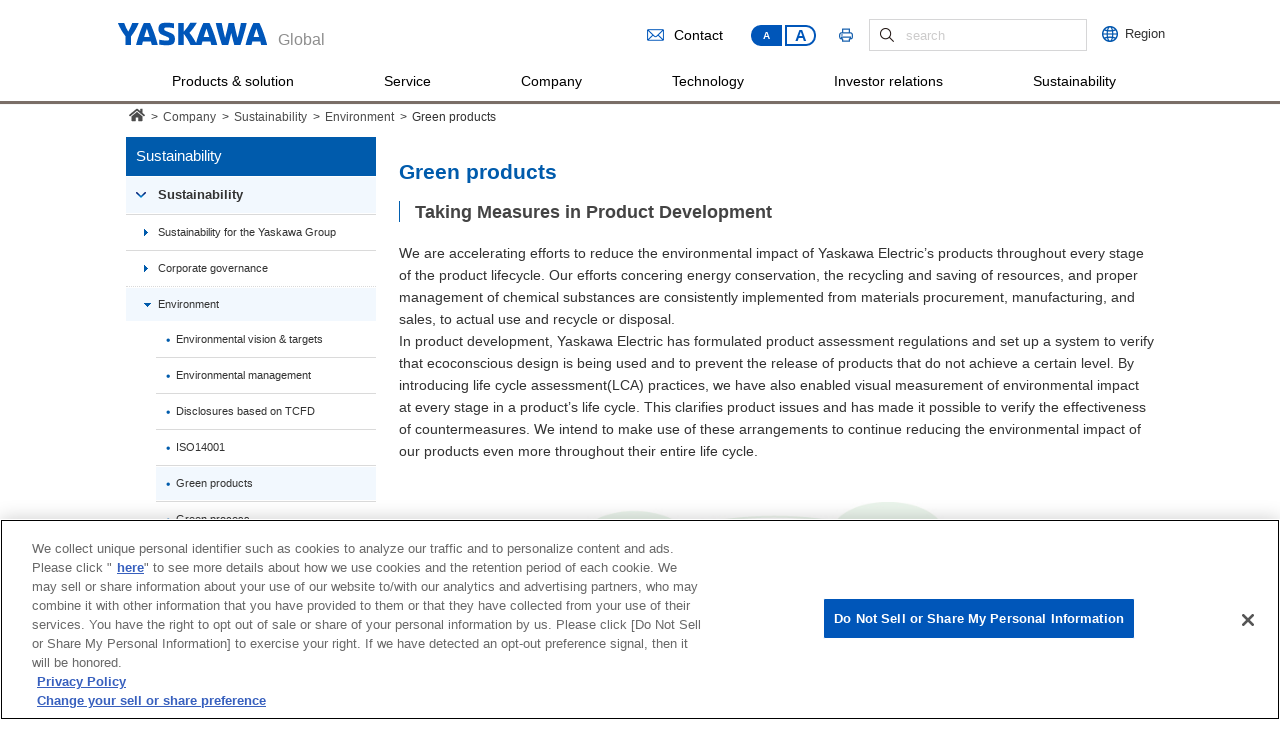

--- FILE ---
content_type: text/html; charset=UTF-8
request_url: https://www.yaskawa-global.com/company/csr/env/contributing
body_size: 13844
content:
<!DOCTYPE html PUBLIC "-//W3C//DTD XHTML 1.0 Transitional//EN" "http://www.w3.org/TR/xhtml1/DTD/xhtml1-transitional.dtd">
<html xmlns="http://www.w3.org/1999/xhtml" lang="en" xml:lang="en">
<head>
<meta http-equiv="X-UA-Compatible" content="IE=edge" />
<!-- Google Tag Manager -->
<script>(function(w,d,s,l,i){w[l]=w[l]||[];w[l].push({'gtm.start':
new Date().getTime(),event:'gtm.js'});var f=d.getElementsByTagName(s)[0],
j=d.createElement(s),dl=l!='dataLayer'?'&l='+l:'';j.async=true;j.src=
'https://www.googletagmanager.com/gtm.js?id='+i+dl;f.parentNode.insertBefore(j,f);
})(window,document,'script','dataLayer','GTM-KMW7FDG');</script>
<!-- End Google Tag Manager -->
<meta http-equiv="Content-Type" content="text/html; charset=UTF-8" />
			<title>Green products | Yaskawa Global Site</title>
	<script>
(function() {
  var metaTag = document.createElement('meta');
  metaTag.name = "viewport";
  metaTag.content = "width=device-width, initial-scale=1";

  if (/ipad/i.test(navigator.userAgent)) {
    document.head.appendChild(metaTag);
  } else {
    document.head.appendChild(metaTag);
  }
})();
</script>
		        <meta name="keywords" content="YASKAWA Electric, Robotics, Servo, Machine Controller, CNC Systems, AC Drive, Spindle Drive, Yasnac, servo motor, servomotor, servodrive, linear motor, motion control, Motor, Supermechatronics, Switch, Industrial Control, Programmable Controller, Machine Control, factory automation, machine tool application, semiconductor application, cnc, controls,  drives, motion, robot">
<!--favicon-->
<link rel="shortcut icon" type="image/x-icon" href="/favicon.ico" />
<link rel="apple-touch-icon" href="/img/common/apple-touch-icon.png">
<link href="/css/common.css?1768598645" rel="stylesheet" type="text/css" />
<link href="/css/base.css?1768598645" rel="stylesheet" type="text/css" />
<link href="/css/sidenav.css?1768598645" rel="stylesheet" type="text/css" />
<link href="/css/general.css?1768598645" rel="stylesheet" type="text/css" />
<link href="/css/swiper.min.css?1768598645" rel="stylesheet" type="text/css" />
<link href="/css/skin_cor.css?1768598645" rel="stylesheet" type="text/css" />
<link href="/css/skin_cms.css?1768598645" rel="stylesheet" type="text/css" />
<link href="/css/skin_print.css?1768598645" rel="stylesheet" type="text/css" media="print" />
<script type="text/javascript" src="/js/jquery-3.7.1.min.js"></script>
<script type="text/javascript" src="/js/baser.min.js"></script>
<script type="text/javascript" src="/js/module.manager.js?1768598645"></script>
<script type="text/javascript" src="/js/jquery.rwdImageMaps.min.js"></script>
<script>
$(document).ready(function(e) {
	$('img[usemap]').rwdImageMaps();
});
</script>
<!--<link href='//fonts.googleapis.com/css?family=Open+Sans:400,700' rel='stylesheet' type='text/css'>-->
<!--[if lt IE 9]>
<link href="//fonts.googleapis.com/css?family=Open+Sans:400" rel="stylesheet" type='text/css'>
<link href="//fonts.googleapis.com/css?family=Open+Sans:700" rel="stylesheet" type='text/css'>
<![endif]-->
<link rel='dns-prefetch' href='//s.w.org' />
<link rel="alternate" type="application/rss+xml" title="Yaskawa Global Site &raquo; Green products のコメントのフィード" href="https://www.yaskawa-global.com/company/csr/env/contributing/feed" />
		<script type="text/javascript">
			window._wpemojiSettings = {"baseUrl":"https:\/\/s.w.org\/images\/core\/emoji\/2.2.1\/72x72\/","ext":".png","svgUrl":"https:\/\/s.w.org\/images\/core\/emoji\/2.2.1\/svg\/","svgExt":".svg","source":{"concatemoji":"https:\/\/www.yaskawa-global.com\/wp-includes\/js\/wp-emoji-release.min.js?ver=4.7.28"}};
			!function(t,a,e){var r,n,i,o=a.createElement("canvas"),l=o.getContext&&o.getContext("2d");function c(t){var e=a.createElement("script");e.src=t,e.defer=e.type="text/javascript",a.getElementsByTagName("head")[0].appendChild(e)}for(i=Array("flag","emoji4"),e.supports={everything:!0,everythingExceptFlag:!0},n=0;n<i.length;n++)e.supports[i[n]]=function(t){var e,a=String.fromCharCode;if(!l||!l.fillText)return!1;switch(l.clearRect(0,0,o.width,o.height),l.textBaseline="top",l.font="600 32px Arial",t){case"flag":return(l.fillText(a(55356,56826,55356,56819),0,0),o.toDataURL().length<3e3)?!1:(l.clearRect(0,0,o.width,o.height),l.fillText(a(55356,57331,65039,8205,55356,57096),0,0),e=o.toDataURL(),l.clearRect(0,0,o.width,o.height),l.fillText(a(55356,57331,55356,57096),0,0),e!==o.toDataURL());case"emoji4":return l.fillText(a(55357,56425,55356,57341,8205,55357,56507),0,0),e=o.toDataURL(),l.clearRect(0,0,o.width,o.height),l.fillText(a(55357,56425,55356,57341,55357,56507),0,0),e!==o.toDataURL()}return!1}(i[n]),e.supports.everything=e.supports.everything&&e.supports[i[n]],"flag"!==i[n]&&(e.supports.everythingExceptFlag=e.supports.everythingExceptFlag&&e.supports[i[n]]);e.supports.everythingExceptFlag=e.supports.everythingExceptFlag&&!e.supports.flag,e.DOMReady=!1,e.readyCallback=function(){e.DOMReady=!0},e.supports.everything||(r=function(){e.readyCallback()},a.addEventListener?(a.addEventListener("DOMContentLoaded",r,!1),t.addEventListener("load",r,!1)):(t.attachEvent("onload",r),a.attachEvent("onreadystatechange",function(){"complete"===a.readyState&&e.readyCallback()})),(r=e.source||{}).concatemoji?c(r.concatemoji):r.wpemoji&&r.twemoji&&(c(r.twemoji),c(r.wpemoji)))}(window,document,window._wpemojiSettings);
		</script>
		<style type="text/css">
img.wp-smiley,
img.emoji {
	display: inline !important;
	border: none !important;
	box-shadow: none !important;
	height: 1em !important;
	width: 1em !important;
	margin: 0 .07em !important;
	vertical-align: -0.1em !important;
	background: none !important;
	padding: 0 !important;
}
</style>
<link rel='https://api.w.org/' href='https://www.yaskawa-global.com/wp-json/' />
<link rel="EditURI" type="application/rsd+xml" title="RSD" href="https://www.yaskawa-global.com/xmlrpc.php?rsd" />
<link rel="canonical" href="https://www.yaskawa-global.com/company/csr/env/contributing" />
<link rel='shortlink' href='https://www.yaskawa-global.com/?p=924' />
<link rel="alternate" type="application/json+oembed" href="https://www.yaskawa-global.com/wp-json/oembed/1.0/embed?url=https%3A%2F%2Fwww.yaskawa-global.com%2Fcompany%2Fcsr%2Fenv%2Fcontributing" />
<link rel="alternate" type="text/xml+oembed" href="https://www.yaskawa-global.com/wp-json/oembed/1.0/embed?url=https%3A%2F%2Fwww.yaskawa-global.com%2Fcompany%2Fcsr%2Fenv%2Fcontributing&#038;format=xml" />

		</head>
<body class="page-template-default page page-id-924 page-child parent-pageid-922" id="top">
<a name="top" id="top"></a>
<div id="header_wrapper">
	<!--header-->
	<div id="header">
		<div id="logo_svg">
			<h1><a href="/"><img src="/img/common/logo.svg" alt="YASKAWA" /></a></h1>
			<p class="site_ttl">Global</p>
		</div>
		<div class="head_right">
			<div class="top_area">
				<div id="gmfloat">
				<div id="global_menu" class="pc">
					<img src="/img/common/ico_global.png"><span>Region</span>
				</div>
				<div id="float_gm" class="pc">
					<div class="group_a">
						<p class="ttl"><a href="/company/profile/global/america/">America</a></p>
						<div class="txt">
							<ul>
								<li style="width: 126px;font-size:90%;">U.S.A.</li>
								<li style="width: 82px;"><a target="_blank" href="http://www.motoman.com/canada/">Canada</a></li>
								<li style="width: 104px;font-size:90%;margin: 0 0 0 10px;"><a target="_blank" href="https://www.yaskawa.com/">-Motion Control</a></li>
								<li style="width: 61px;margin: 0 0 0 13px;"><a target="_blank" href="http://www.yaskawa.com.br/">Brazil</a></li>
								<li style="width: 104px;font-size:90%;margin: 0 0 0 10px;"><a target="_blank" href="https://www.motoman.com/">-Robotics</a></li>
								<li style="width: 61px;margin: 0 0 0 13px;"><a target="_blank" href="http://www.motoman.com/mexico/">Mexico</a></li>
							</ul>
						</div>
					</div>
					<div class="group_b">
						<p class="ttl"><a href="/company/profile/global/europe/">Europe</a></p>
						<div class="txt">
							<ul>
								<li><a target="_blank" href="https://www.yaskawa.de/">Germany</a></li>
								<li><a target="_blank" href="http://www.yaskawa.se/">Sweden</a></li>
								<li><a target="_blank" href="https://www.yaskawa.co.uk/">U.K.</a></li>
								<li><a target="_blank" href="http://www.yaskawa.it/">Italy</a></li>
								<li><a target="_blank" href="http://www.yaskawa.fr/">France</a></li>
								<li><a target="_blank" href="http://www.yaskawa.es/">Spain</a></li>
								<li><a target="_blank" href="http://www.yaskawa.fi/">Finland</a></li>
								<li><a target="_blank" href="http://www.yaskawa.nl/">Netherlands</a></li>
								<li><a target="_blank" href="http://www.yaskawa.si/">Slovenia</a></li>
								<li><a target="_blank" href="https://cz.yaskawa.eu.com/">Czech Republic</a></li>
								<li><a target="_blank" href="https://www.yaskawa.pl/pl/">Poland</a></li>
							</ul>
						</div>
					</div>
					<div class="group_c">
						<p class="ttl"><a href="/company/profile/global/asia">Asia Pacific</a></p>
						<div class="txt">
							<ul>
								<li><a target="_blank" href="http://www.yaskawa.co.jp/">Japan</a></li>
								<li><a target="_blank" href="http://www.yaskawa.com.cn/">China</a></li>
								<li><a target="_blank" href="http://www.yaskawa.co.kr/">Korea</a></li>
								<li><a target="_blank" href="https://www.yaskawa.com.tw/">Taiwan</a></li>
								<li><a target="_blank" href="http://www.yaskawa.com.sg/">Singapore</a></li>
								<li><a target="_blank" href="http://www.yaskawa.co.th/">Thailand</a></li>
								<li><a target="_blank" href="http://yaskawa.co.id/">Indonesia</a></li>
								<li><a target="_blank" href="http://yaskawavn.com/">Vietnam</a></li>
								<li><a target="_blank" href="/company/profile/global/asia#malaysia">Malaysia</a></li>
								<li><a target="_blank" href="https://yaskawaindia.in/">India</a></li>
							</ul>
						</div>
					</div>
					<div class="group_a">
						<p class="ttl"><a href="/company/profile/global/africa/">Middle East & Africa</a></p>
						<div class="txt">
							<ul>
								<li><a target="_blank" href="https://www.yaskawa.com.tr/">Turkey</a></li>
								<li><a target="_blank" href="http://yaskawa.co.il/">Israel</a></li>
								<li><a target="_blank" href="https://www.yaskawa.za.com/">South Africa</a></li>
							</ul>
						</div>
					</div>
					
				</div>
				</div>
				<div id="hd_search">
				    <form name="SS_searchForm" id="SS_searchForm" action="https://search.yaskawa.co.jp/search" method="get" enctype="application/x-www-form-urlencoded" onsubmit="return validateSearch()">
				        <input type="hidden" name="site" value="KZ5KPFJP" />
				        <input type="hidden" name="charset" value="UTF-8" />
				        <input type="hidden" name="group" value="2" />
				        <input type="hidden" name="design" value="2" />
				        <input onfocus="if (this.value == 'search') this.value = ''; this.style.color = '#333333';" onblur="if (this.value == '') this.value = 'search'; this.style.color = '#cdcccc';" value="search" style="color: rgb(205, 204, 204);" type="text" name="query" id="SS_searchQuery" class="search_txt" size="44" value="" maxlength="100" autocomplete="off" placeholder="search"/>
				        <input type="image" value="search" src="https://www.yaskawa-global.com/img/common/search_btn.gif" class="search_btn" name="submit" value="search" id="SS_searchSubmit" />
				    </form>
				</div>

				<script>
				    function validateSearch() {
				        var query = document.getElementById("SS_searchQuery").value.trim();
				        if (query == "" || query == "search") {
				            alert("Please enter a search term.");
				            return false;
				        }
				        return true;
				    }
				</script>
						<div class="printer_link pc"><a href="javascript:void(0);" onclick="window.print(); return false;"><img id="printer_svg" src="/img/common/printer.svg" /></a></div>
						<div class="fontsize_link pc"><a class="btn-s current" href="javascript:void(0);">A</a><a class="btn-m" href="javascript:void(0);">A</a></div>
						<div class="contact_link pc"><a href="/contact"><img src="/img/common/icon_mail.png" />Contact</a></div>
			</div>
		</div>
		<p id="sp_menu">
			<!--//<img src="/img/common/sp_menu_btn.png" alt="MENU" width="22" height="24" />-->
			<a id="menuButton" href="#">
			    <span></span>
			    <span></span>
			    <span></span>
			</a>
			MENU
		</p>
	</div>
	<!--//header END-->

	<!--menu-->
	<div id="menu">
		<div id="gmenu">
			<ul>
				<li id="gmenu01"><a class="pc" data-menu="#smenu01" href="javascript:void(0);" style="cursor:default;">Products & solution</a><a class="sp" id="spmenu01" data-menu="#smenu01" href="#">Products & solution</a></li><!--
				--><ul class="spmenu" id="sub01"><!--
					--><li><a href="/product/i3-mechatronics">The solution concept i<sup>3</sup>-Mechatronics</a></li><!--
					--><li><a class="sp" id="spmenu01-01" data-menu="#smenu01-01" href="/product/servomotor">Servo motors</a></li><!--
					--><li><a class="sp" id="spmenu01-02" data-menu="#smenu01-02" href="/product/inverter">AC Drives</a></li><!--
					--><li><a class="sp" id="spmenu01-03" data-menu="#smenu01-03" href="/product/robotics">Industrial robots</a></li><!--
					--><li><a href="/product/engineering">System engineering</a></li><!--
					--><li><a href="/product/environmental">Energy saving & creation</a></li><!---->
					<li><a href="/applications">Customer Case Studies</a></li><!---->
					</ul><!--
				--><li id="gmenu09"><a class="pc" href="/service">Service</a><a class="sp arrow" id="spmenu09" href="/service">Service</a></li><!--
				--><li id="gmenu02"><a class="pc" data-menu="#smenu02" href="/company">Company</a><a class="sp" id="spmenu02" href="#">Company</a></li><!--
					--><ul class="spmenu" id="sub02"><!--
						--><li><a class="sp" id="spmenu02-01" data-menu="#smenu02-01" href="#">About us</a></li><!--
									--><ul class="spmenu" id="sub02-01">
										<li><a href="/company/profile/message">Message from Masahiro Ogawa</a></li>
										<li><a href="/company/profile/data">Corporate data</a></li>
										<li><a href="/company/profile/business">Our business</a></li>
										<li><a href="/company/profile/directors">Directors & executive officers</a></li>
										<li><a href="/company/profile/global">Global network</a></li>
										<li><a href="/company/profile/network">Network in Japan</a></li>
										<li><a href="/company/profile/history">History</a></li>
										<li><a href="/milestones">Milestones</a></li>
										<li><a href="/company/profile/corporateprofile">Corporate brochure</a></li>
										<li><a href="/company/profile/c_movie">Corporate movie<img width="17" height="13" style="margin: 2px 0 3px 4px;" alt="" src="/img/common/movie_icon.png"></a></li>
									</ul><!--
						--><li><a href="/newsrelease">News & media</a></li><!--
						--><li><a class="sp" id="spmenu02-02" data-menu="#smenu02-02" href="#">Principles & vision</a></li><!--
									--><ul class="spmenu" id="sub02-02">
										<li><a href="/company/management/policy">Yaskawa Principles</a></li>
										<li><a href="/company/management/activity">Yaskawa group code of conduct</a></li>
										<li><a href="https://www.yaskawa-global.com/wp-content/uploads/2019/06/Vision2025_Revision_en.pdf" target="_blank">Vision 2025</a></li>
										<li><a href="https://www.yaskawa-global.com/wp-content/uploads/2023/05/realize25_en.pdf" target="_blank">Realize 25</a></li>
									</ul><!--
						--><!--<li><a href="/company/csr">Procurement</a></li>--><!--
						--><li><a class="sp" id="spmenu02-03" data-menu="#smenu02-03" href="#">Procurement</a></li><!--
									--><ul class="spmenu" id="sub02-03"><!--
										--><li><a href="/company/procurement/policy">Procurement policy</a></li><!--
										--><!--
									--></ul><!--
						--><li><a class="sp" id="spmenu02-04" data-menu="#smenu02-04" href="#">Careers</a></li><!--
									--><ul class="spmenu" id="sub02-04">
										<li><a href="/jobs/america">America</a></li>
										<li><a href="/jobs/europe">Europe</a></li>
										<li><a href="/jobs/asia">Asia Pacific</a></li>
										<li><a href="/jobs/africa">Middle East & Africa</a></li>
									</ul><!--
					--></ul><!--
				--><li id="gmenu04"><a class="pc" data-menu="#smenu04" href="/technology">Technology</a><a class="sp" id="spmenu04" data-menu="#smenu04" href="#">Technology</a></li><!--
					--><ul class="spmenu" id="sub04"><!--
						--><li><a href="/technology/policy">CTO message</a></li><!--
						--><li><a href="/technology/core-technology">Core technologies</a></li><!--
						--><li><a href="/technology/tech_news">YASKAWA Technical Review</a></li><!--
						--><li><a class="sp" id="spmenu04-01" data-menu="#smenu04-01" href="#">Yaskawa technical history</a></li><!--
									--><ul class="spmenu" id="sub04-01">
										<li><a href="/technology/history/servomotor">Servo motor</a></li>
										<li><a href="/technology/history/ac">AC Drive</a></li>
										<li><a href="/technology/history/controller">Controller</a></li>
										<li><a href="/technology/history/robotics">Robotics</a></li>
									</ul><!--
						--><li><a href="/technology/property">Intellectual property</a></li><!--
						--><li><a href="/technology/standards">International standards</a></li><!--
						--><li><a href="http://www.yaskawa.co.jp/venture_investment/en/" target="_blank">Venture investments</a></li><!--
					--></ul><!--
				--><li id="gmenu05"><a class="pc" data-menu="#smenu05" href="/ir">Investor relations</a><a class="sp" id="spmenu05" data-menu="#smenu05" href="#">Investor relations</a></li><!--
					--><ul class="spmenu" id="sub05"><!--
						--><li><a class="sp" id="spmenu05-03" data-menu="#smenu05-03" href="#">IR materials</a></li><!--
									--><ul class="spmenu" id="sub05-03">
										<li><a href="/ir/materials/br">Financial reports</a></li>
										<li><a href="/ir/materials/annual">YASKAWA Report / Annual report</a></li>
										<li><a href="/ir/materials/event">IR events</a></li>
										<li><a href="/ir/materials/investors_guide">Investor's guide</a></li>
									</ul><!--
						--><li><a class="sp" id="spmenu05-01" data-menu="#smenu05-01" href="#">Management system</a></li><!--
									--><ul class="spmenu" id="sub05-01">
										<li><a href="/company/profile/message">Message from Masahiro Ogawa</a></li>
										<li><a href="https://www.yaskawa-global.com/wp-content/uploads/2019/06/Vision2025_Revision_en.pdf" target="_blank">Vision 2025</a></li>
										<li><a href="https://www.yaskawa-global.com/wp-content/uploads/2023/05/realize25_en.pdf" target="_blank">Realize 25	</a></li>
										<li><a href="/company/management/policy">Yaskawa Principles</a></li>
										<li><a href="/company/csr/governance">Corporate governance</a></li>
										<li><a style="margin: 0 0 0 28px; text-indent: 0;" href="/ir/management/dialogue">Dialogue with shareholders & investors</a></li>
										<li><a href="/ir/management/disclosure">Disclosure policy</a></li>
										<li><a href="/ir/management/risk">Business risks</a></li>
									</ul><!--									
						--><li><a class="sp" id="spmenu05-02" data-menu="#smenu05-02" href="#">Financial information</a></li><!--
									--><ul class="spmenu" id="sub05-02">
										<li><a href="/ir/financial/highlights">Financial highlights</a></li>
										<li><a href="/ir/financial/orders-transition">Quarterly order trends</a></li>
										<li><a href="/ir/financial/financial-statements">Consolidated financial statements</a></li>
										<li><a href="/ir/financial/forecast">Consolidated financial forecasts</a></li>
									</ul><!--
						--><!--
						--><li><a class="sp" id="spmenu05-04" data-menu="#smenu05-04" href="#">Stock & bond information</a></li><!--
									--><ul class="spmenu" id="sub05-04">
										<li><a href="/ir/stocks/information">Stock Information</a></li>
										<li><a href="/ir/stocks/dividends">Dividends & shareholder return</a></li>
										<li><a href="/ir/stocks/meeting">General shareholders meetings</a></li>
										<li><a href="/ir/stocks/example">Analyst coverage</a></li>
										<li><a href="/ir/stocks/rating-and-bond-information">Rating & bond informationn</a></li>
									</ul><!--
						--><li><a href="/ir/individual">At a glance</a></li><!--
						--><li><a href="/ir/news">IR News</a></li><!--
						--><li><a href="/ir/calendar">IR calendar</a></li><!--
						--><li><a href="/ir/glossary/">Glossary</a></li><!--
						--><li><a href="/ir/faq">FAQ</a></li><!--
						--><li><a href="/ir/dsclaimer">Disclaimer</a></li><!--
					--></ul><!--
				--><li id="gmenu07"><a class="pc" data-menu="#smenu07" href="/company/csr">Sustainability</a><a class="sp" id="spmenu07" data-menu="#smenu07" href="#">Sustainability</a></li>
					<ul class="spmenu" id="sub07">
						<li><a class="sp" id="spmenu07-01" data-menu="#smenu07-01" href="#">Sustainability for the Yaskawa Group</a></li>
							<ul class="spmenu" id="sub07-01">
							<li><a href="/company/csr/group/message">Message from the President</a></li>
								<li><a href="/company/csr/group/policy">Sustainability policy</a></li>
							<li><a href="/company/csr/group/promotion">Sustainability management</a></li>
							<li><a href="/company/csr/group/value">Value creation process</a></li>
								<li><a href="/company/csr/group/materiality">Sustainability challenges and targets</a></li>
								<li><a href="/company/csr/group/esg-data">ESG data</a></li>
								<li><a href="/company/csr/group/gri">GRI Content Index</a></li>
							</ul>
						<li><a class="sp" id="spmenu07-02" data-menu="#smenu07-02" href="#">Corporate governance</a></li>
							<ul class="spmenu" id="sub07-02">
								<li><a href="/company/csr/governance/policy">Basic approach to corporate governance</a></li>
								<li><a href="/company/csr/governance/internalsystem">Internal control system</a></li>
								<li><a href="/company/csr/governance/structure">Corporate governance structure</a></li>
								<li><a href="/company/profile/directors">Directors & executive officers</a></li>
								<li><a href="/company/csr/governance/reward">Directors’ compensation</a></li>
								<li><a href="/company/csr/governance/stock">Policy on cross-shareholdings</a></li>
							</ul>
						<li><a class="sp" id="spmenu07-03" data-menu="#smenu07-03" href="#">Environment</a></li>
							<ul class="spmenu" id="sub07-03">
								<li><a href="/company/csr/env/activity/">Environmental vision & targets</a></li>
								<li><a href="/company/csr/env/management/">Environmental management</a></li>
								<li><a href="/company/csr/env/tcfd/">Disclosures based on TCFD</a></li>
								<li><a href="/company/csr/env/iso14001/">ISO14001</a></li>
								<li><a href="/company/csr/env/contributing/">Green products</a></li>
								<li><a href="/company/csr/env/efforts/">Green process</a></li>
								<li><a href="/company/csr/env/bio/">Biodiversity</a></li>
								<li><a href="/company/csr/env/eco_video">Energy-saving<img width="17" height="13" style="margin: 2px 0 3px 4px;" alt="" src="https://www.yaskawa-global.com/img/common/movie_icon.png"></a></li>
								<li><a href="/company/csr/env/co2signage">CO<sub>2</sub> reduction by products<img width="17" height="13" style="margin: 2px 0 3px 4px;" alt="" src="https://www.yaskawa-global.com/img/common/movie_icon.png"></a></li>
							</ul>
						<li><a class="sp" id="spmenu07-04" data-menu="#smenu07-04" href="#">Human resources</a></li>
							<ul class="spmenu" id="sub07-04">
								<li><a href="/company/csr/employee/resource">Policy on human resources</a></li>
								<li><a href="/company/csr/employee/human-capital">Human capital initiative</a></li>
								<li><a href="/company/csr/employee/principle-deepening">Deepening the understanding of Yaskawa Principles</a></li>
								<li><a href="/company/csr/employee/diversity">Diversity &amp; inclusion</a></li>
								<li><a href="/company/csr/employee/development">Training and optimal placement of human resources</a></li>
								<li><a href="/company/csr/employee/working-environment">Realization of a comfortable working environment</a></li>
								<li><a href="/company/csr/employee/relationship">Improving engagement through dialogue</a></li>
							</ul>
						
						<li><a class="sp" id="spmenu07-05" data-menu="#smenu07-05" href="#">Customer satisfaction</a></li>
							<ul class="spmenu" id="sub07-05">
								<li><a href="/company/csr/customer/tqm">Quality management</a></li>
								<li><a href="/company/csr/customer/quality">Product safety & quality</a></li>
								<li><a href="/company/csr/customer/iso9001">ISO9001</a></li>
							</ul>
						
						<li><a class="sp" id="spmenu07-06" data-menu="#smenu07-06" href="#">Supply chain</a></li>
							<ul class="spmenu" id="sub07-06">
								<li><a href="/company/csr/scm/procure">Procurement policy</a></li>
								<li><a href="/company/csr/scm/guidelines">Procurement guidelines</a></li>
								<li><a href="/company/csr/scm/communication">Communication</a></li>
							</ul>
						
						<li><a class="sp" id="spmenu07-07" data-menu="#smenu07-07" href="#">Social contribution</a></li>
							<ul class="spmenu" id="sub07-07">
								<li><a href="/company/csr/social-relationship/society">Social contribution policy</a></li>
								
								<li><a href="/company/csr/social-relationship/education">Educational support for future talent</a></li>
								<li><a href="/company/csr/social-relationship/contribution">Community relations</a></li>
								
							</ul>

						<li><a class="sp" id="spmenu07-08" href="#">Human rights</a></li>
							<ul class="spmenu" id="sub07-08">
								<li><a href="/company/csr/human-rights-policy/policy">Human rights policy</a></li>
								<li><a href="/company/csr/human-rights-policy/promotion-system">Promotion system</a></li>
								<li><a href="/company/csr/human-rights-policy/human-rights-due-diligence">Human rights due diligence</a></li>
								<li><a href="/company/csr/human-rights-policy/education-and-enlightenment">Education & enlightenment</a></li>
							</ul>
						<li><a class="sp" id="spmenu07-09" data-menu="#smenu07-09" href="#">Compliance & risk management</a></li>
							<ul class="spmenu" id="sub07-09">
								<li><a href="/company/csr/compliance-risk-management/compliance">Compliance</a></li>
								<li><a href="/company/csr/compliance-risk-management/anti_bribery">Compliance with competition law and prevention of bribery</a></li>
								<li><a href="/company/csr/compliance-risk-management/risk">Risk management</a></li>
								<li><a href="/company/csr/compliance-risk-management/information-security">Information security</a></li>
								<li><a href="/company/csr/compliance-risk-management/policy">Tax policy</a></li>
							</ul>
					</ul>
				<!-- <li id="gmenu06"><a class="pc" data-menu="#smenu06" href="/jobs">Careers</a><a class="sp" id="spmenu06" data-menu="#smenu06" href="#">Careers</a></li>
					<ul class="spmenu" id="sub06">
						<li><a href="/jobs/america">America</a></li>
						<li><a href="/jobs/europe">Europe</a></li>
						<li><a href="/jobs/asia">Asia Pacific</a></li>
						<li><a href="/jobs/africa">Africa</a></li>
					</ul>-->
				<li class="sp" id="gmenu08"><!-- a class="pc" href="/contact">Contact</a --><a class="sp arrow" href="/contact">Contact</a></li>
			</ul>
			<p class="sp_choose"><a href="/company/profile/global"><img src="/img/common/bnr_choose_sp.gif" alt="Choose your region" /></a></p>
			<div id="gsearch">
				<form name="SS_searchForm" id="SS_searchForm" action="https://search.yaskawa.co.jp/search" method="get" enctype="application/x-www-form-urlencoded">
					<input type="hidden" name="site" value="KZ5KPFJP" />
					<input type="hidden" name="charset" value="UTF-8" />
					<input type="hidden" name="group" value="2" />
					<input type="hidden" name="design" value="2" />
					<table border="0" cellspacing="0" cellpadding="0">
						<tbody><tr>
							<th scope="row"><input type="image" value="search" src="/img/common/search_btn.gif" class="search_btn" name="submit" value="search" id="SS_searchSubmit" /></th>
							<td><input onfocus="if (this.value == 'search') this.value = ''; this.style.color = '#333333';" onblur="if (this.value == '') this.value = 'search'; this.style.color = '#cdcccc';" value="search" style="color: rgb(205, 204, 204);" type="text" name="query" value="" id="SS_searchQuery" class="search_txt" size="44" value="" maxlength="100" autocomplete="off" placeholder="search"/></td>
						</tr>
					</tbody></table>
				</form>
			</div>
		</div>
		<div id="smenu">
			<div id="smenu_block">
				<div id="smenu01">
					<div class="smenu_col2">
						<div class="first_row">
							<div class="smenu_box">
								<ul>
									<li><span><img src="/img/top/menu/menuimg_05.png"></span><a href="/product/i3-mechatronics">The solution concept<br>i<sup>3</sup>-Mechatronics</a><span style="font-size:90%;font-weight: normal;margin:-10px 0 0 0;display: block;"><br>( i cube Mechatronics)</span></li>
								</ul>
							</div>
							<div class="smenu_box">
								<ul>
									<li><span><img src="/img/top/menu/menuimg_06.png"></span><a href="/product/servomotor">Servo motors</a></li>
								</ul>
							</div>
							<div class="smenu_box">
								<ul>
									<li><span><img src="/img/top/menu/menuimg_07.png"></span><a href="/product/inverter">AC Drives</a></li>
								</ul>
							</div>
							<div class="smenu_box">
								<ul>
									<li><span><img src="/img/top/menu/menuimg_08.png"></span><a href="/product/robotics">Industrial robots</a></li>
								</ul>
							</div>
							<div class="smenu_box">
								<ul>
									<li><span><img src="/img/top/menu/menuimg_09.png"></span><a href="/product/engineering">System engineering</a></li>
								</ul>
							</div>

						</div>
						<div class="second_row">
							<div class="smenu_box">
								<ul>
									<li><span><img src="/img/top/menu/menuimg_10.png"></span><a href="/product/environmental">Energy saving & creation</a></li>
								</ul>
							</div>
							<div class="menu_em_bnr">
								<a href="/applications"><img class="wink" src="/img/common/bnr_menu_jirei.jpg" alt="Customer Case Studies" /></a>
							</div>
						</div>
					</div>
				</div>
				<div id="smenu02">
					<div class="smenu_col3">
						<div class="first_row">
							<div class="smenu_box">
								<ul>
									<li><span><img src="/img/top/menu/menuimg_01.png"></span>About us
										<ul>
											<li><a href="/company/profile/message">Message from Masahiro Ogawa</a></li>
											<li><a href="/company/profile/data">Corporate data</a></li>
											<li><a href="/company/profile/business">Our business</a></li>
											<li><a href="/company/profile/directors">Directors & executive officers</a></li>
											<li><a href="/company/profile/global">Global network</a></li>
											<li><a href="/company/profile/network">Network in Japan</a></li>
											<li><a href="/company/profile/history">History</a></li>
											<li><a href="/milestones">Milestones</a></li>
										</ul>
									</li>
								</ul>
							</div>
							<div class="smenu_box">
								<ul>
									<li><span><img src="/img/top/menu/menuimg_02.png"></span>Principles & vision
										<ul>
											<li><a href="/company/management/policy">Yaskawa Principles</a></li>
											<li><a href="/company/management/activity">Yaskawa group code of conduct</a></li>
											<li><a href="https://www.yaskawa-global.com/wp-content/uploads/2019/06/Vision2025_Revision_en.pdf" target="_blank">Vision 2025</a></li>
											<li><a href="https://www.yaskawa-global.com/wp-content/uploads/2023/05/realize25_en.pdf" target="_blank">Realize 25</a></li>
										</ul>
									</li>
								</ul>
							</div>
							<div class="smenu_box">
								<ul>
									<li><span><img src="/img/top/menu/menuimg_03.png"></span>News & media
										<ul>
											<li><a href="/newsrelease/">News</a></li>
											<li><a href="/ir/materials/annual">YASKAWA Report / Annual report</a></li>
											<li><a href="/company/profile/corporateprofile">Corporate brochure</a></li>
											<li><a href="/company/profile/c_movie">Corporate movie<img width="17" height="13" style="margin: 2px 0 3px 4px;" alt="" src="/img/common/movie_icon.png"></a></li>
										</ul>
									</li>
								</ul>
							</div>
							<div class="smenu_box">
								<ul>
									<li><span><img src="/img/top/menu/menuimg_42.jpg"></span>Careers
										<ul>
											<li><a href="/jobs/america">America</a></li>
											<li><a href="/jobs/europe">Europe</a></li>
											<li><a href="/jobs/asia">Asia Pacific</a></li>
											<li><a href="/jobs/africa">Middle East & Africa</a></li>
										</ul>
									</li>
								</ul>
							</div>
							<div class="smenu_box">
								<ul>
									<li><span><img src="/img/top/menu/menuimg_47.png"></span>Procurement
										<ul>
										<li><a href="/company/procurement/policy">Procurement policy</a></li>
										</ul>
									</li>
								</ul>
							</div>
						</div>
					</div>
				</div>
				<div id="smenu07" class="Sustainability">
					<style>
						#smenu .Sustainability .smenu_col3 .smenu_box ul li:nth-of-type(n+2) {
							margin: 5px 0 0;
						}
					</style>
					<div class="smenu_col3">
						<div class="first_row">
							<div class="smenu_box">
								<ul>
									<li><span><img src="/img/top/menu/menuimg_40.jpg"></span>Sustainability for the Yaskawa Group
										<ul>
											<li><a href="/company/csr/group/message">Message from the President</a></li>
											<li><a href="/company/csr/group/policy">Sustainability policy</a></li>
											<li><a href="/company/csr/group/promotion">Sustainability management</a></li>
											<li><a href="/company/csr/group/value">Value creation process</a></li>
											<li><a href="/company/csr/group/materiality">Sustainability challenges and targets</a></li>
											<li><a href="/company/csr/group/esg-data">ESG data</a></li>
											<li><a href="/company/csr/group/gri">GRI Content Index</a></li>
										</ul>
									</li>
								</ul>
							</div>
							<div class="smenu_box">
								<ul>
									<li><span><img src="/img/top/menu/menuimg_34.png"></span>Corporate governance
										<ul>
											<li><a href="/company/csr/governance/policy">Basic approach to corporate governance</a></li>
											<li><a href="/company/csr/governance/internalsystem">Internal control system</a></li>
											<li><a href="/company/csr/governance/structure">Corporate governance structure</a></li>
											<li><a href="/company/profile/directors">Directors & executive officers</a></li>
											<li><a href="/company/csr/governance/reward">Directors’ compensation</a></li>
											<li><a href="/company/csr/governance/stock">Policy on cross-shareholdings</a></li>
										</ul>
									</li>
								</ul>
							</div>
							<div class="smenu_box">
								<ul>
									<li><span><img src="/img/top/menu/menuimg_33.png"></span>Environment
										<ul>
											<li><a href="/company/csr/env/activity/">Environmental vision & targets</a></li>
											<li><a href="/company/csr/env/management/">Environmental management</a></li>
											<li><a href="/company/csr/env/tcfd/">Disclosures based on TCFD</a></li>
											<li><a href="/company/csr/env/iso14001/">ISO14001</a></li>
											<li><a href="/company/csr/env/contributing/">Green products</a></li>
											<li><a href="/company/csr/env/efforts/">Green process</a></li>
											<li><a href="/company/csr/env/bio/">Biodiversity</a></li>
											<li><a href="/company/csr/env/eco_video">Energy-saving<img width="17" height="13" style="margin: 2px 0 3px 4px;" alt="" src="https://www.yaskawa-global.com/img/common/movie_icon.png"></a></li>
											<li><a href="/company/csr/env/co2signage">CO<sub>2</sub> reduction by products<img width="17" height="13" style="margin: 2px 0 3px 4px;" alt="" src="https://www.yaskawa-global.com/img/common/movie_icon.png"></a></li>
										</ul>
									</li>
								</ul>
							</div>
							<div class="smenu_box">
								<ul>
									<li><span><img src="/img/top/menu/menuimg_35.jpg"></span>Human resources
										<ul>
											<li><a href="/company/csr/employee/resource">Policy on human resources</a></li>
											<li><a href="/company/csr/employee/human-capital">Human capital initiative</a></li>
											<li><a href="/company/csr/employee/principle-deepening">Deepening the understanding of Yaskawa Principles</a></li>
											<li><a href="/company/csr/employee/diversity">Diversity &amp; inclusion</a></li>
											<li><a href="/company/csr/employee/development">Training and optimal placement of human resources</a></li>
											<li><a href="/company/csr/employee/working-environment">Realization of a comfortable working environment</a></li>
											<li><a href="/company/csr/employee/relationship">Improving engagement through dialogue</a></li>
										</ul>
									</li>
								</ul>
							</div>
							<div class="smenu_box">
								<ul>
									<li><span><img src="/img/top/menu/menuimg_36.jpg"></span>Customer satisfaction
										<ul>
											<li><a href="/company/csr/customer/tqm">Quality management</a></li>
											<li><a href="/company/csr/customer/quality">Product safety & quality</a></li>
											<li><a href="/company/csr/customer/iso9001">ISO9001</a></li>
										</ul>
									</li>
								</ul>
							</div>
						</div>
						<div class="second_row">
							<div class="smenu_box">
								<ul>
									<li><span><img src="/img/top/menu/menuimg_37.jpg"></span>Supply chain
										<ul>
											<li><a href="/company/procurement/policy">Procurement policy</a></li>

	<li><a href="/company/csr/scm/guidelines">Procurement guidelines</a></li>
											<li><a href="/company/csr/scm/communication">Communication</a></li>
										</ul>
									</li>
								</ul>
							</div>
							<div class="smenu_box">
								<ul>
									<li><span><img src="/img/top/menu/menuimg_38.jpg"></span>Social contribution
										<ul>
											<li><a href="/company/csr/social-relationship/society">Social contribution policy</a></li>
											
											<li><a href="/company/csr/social-relationship/education">Educational support for future talent</a></li>
<li><a href="/company/csr/social-relationship/contribution">Community relations</a></li>
											
										</ul>
									</li>
								</ul>
							</div>

<div class="smenu_box">
								<ul>
									<li><span><img src="/img/top/menu/menuimg_46_02.jpg"></span>Human rights
										<ul>
												<li><a href="/company/csr/human-rights-policy/policy">Human rights policy</a></li>
												<li><a href="/company/csr/human-rights-policy/promotion-system">Promotion system</a></li>
												<li><a href="/company/csr/human-rights-policy/human-rights-due-diligence">Human rights due diligence</a></li>
												<li><a href="/company/csr/human-rights-policy/education-and-enlightenment">Education & enlightenment</a></li>
										</ul>
									</li>
								</ul>
							</div>

							<div class="smenu_box">
								<ul>
									<li><span><img src="/img/top/menu/menuimg_39.jpg"></span>Compliance & risk management
										<ul>
											<li><a href="/company/csr/compliance-risk-management/compliance">Compliance</a></li>
											<li><a href="/company/csr/compliance-risk-management/anti_bribery">Compliance with competition law and prevention of bribery</a></li>
											<li><a href="/company/csr/compliance-risk-management/risk">Risk management</a></li>
											<li><a href="/company/csr/compliance-risk-management/information-security">Information security</a></li>
											<li><a href="/company/csr/compliance-risk-management/policy">Tax policy</a></li>
										</ul>
									</li>
								</ul>
							</div>
						</div>
					</div>
				</div>
				
				
				<div id="smenu04">
					<div class="smenu_col2">
						<div class="first_row">
							<div class="smenu_box">
								<ul>
									<li><span><img src="/img/top/menu/menuimg_12.png"></span><a href="/technology/policy">CTO message</a></li>
								</ul>
							</div>
							<div class="smenu_box">
								<ul>
									<li><span><img src="/img/top/menu/menuimg_core_tech.png"></span><a href="/technology/core-technology">Core technologies</a></li>
								</ul>
							</div>
							<div class="smenu_box">
								<ul>
									<li><span><img src="/img/top/menu/menuimg_13.png"></span><a href="/technology/tech_news">YASKAWA Technical Review</a></li>
								</ul>
							</div>
							<div class="smenu_box">
								<ul>
									<li><span><img src="/img/top/menu/menuimg_20.png"></span><a href="/technology/history">Yaskawa technical history</a>
										<ul>
											<li><a href="/technology/history/servomotor">Servo motor</a></li>
											<li><a href="/technology/history/ac">AC Drive</a></li>
											<li><a href="/technology/history/controller">Controller</a></li>
											<li><a href="/technology/history/robotics">Robotics</a></li>
										</ul>
									</li>
								</ul>
							</div>
							<div class="smenu_box">
								<ul>

									<li><span><img src="/img/top/menu/menuimg_16.png"></span><a href="/technology/property">Intellectual property</a></li>
								</ul>
							</div>
						</div>
						<div class="second_row">
							<div class="smenu_box">
								<ul>
									<li><span><img src="/img/top/menu/menuimg_17.png"></span><a href="/technology/standards">International standards</a></li>
								</ul>
							</div>
							<div class="smenu_box">
								<ul>
									<li><span><img src="/img/top/menu/menuimg_19.png"></span><a href="http://www.yaskawa.co.jp/venture_investment/en/" target="_blank">Venture investments</a></li>
								</ul>
							</div>
						</div>
					</div>
				</div>
				<div id="smenu05">
					<div class="smenu_col3">
						<div class="first_row">
							<div class="smenu_box">
								<ul>
									<li><span><img src="/img/top/menu/menuimg_23.png"></span>IR materials
										<ul>
											<li><a href="/ir/materials/br">Financial reports</a></li>
											<li><a href="/ir/materials/annual">YASKAWA Report / Annual report</a></li>
											<li><a href="/ir/materials/event">IR events</a></li>
											<li><a href="/ir/materials/investors_guide">Investor's guide</a></li>
										</ul>
									</li>
								</ul>
							</div>
							<div class="smenu_box">

								<ul>
									<li><span><img src="/img/top/menu/menuimg_21_02.jpg"></span>Management system
										<ul>
											<li><a href="/company/profile/message">Message from Masahiro Ogawa</a></li>
											<li><a href="https://www.yaskawa-global.com/wp-content/uploads/2019/06/Vision2025_Revision_en.pdf" target="_blank">Vision 2025</a></li>
											<li><a href="https://www.yaskawa-global.com/wp-content/uploads/2023/05/realize25_en.pdf" target="_blank">Realize 25	</a></li>
											<li><a href="/company/management/policy">Yaskawa Principles</a></li>
											<li><a href="/company/csr/governance">Corporate governance</a></li>
											<li><a href="/ir/management/dialogue">Dialogue with shareholders & investors</a></li>
											<li><a href="/ir/management/disclosure">Disclosure policy</a></li>
											<li><a href="/ir/management/risk">Business risks</a></li>
										</ul>
									</li>
								</ul>
							</div>
							<div class="smenu_box">
								<ul>
									<li><span><img src="/img/top/menu/menuimg_22_02_en.jpg"></span>Financial information
										<ul>
											<li><a href="/ir/financial/highlights">Financial highlights</a></li>
											<li><a href="/ir/financial/orders-transition">Quarterly order trends</a></li>
											<li><a href="/ir/financial/financial-statements">Consolidated financial statements</a></li>
											<li><a href="/ir/financial/forecast">Consolidated financial forecasts</a></li>
										</ul>
									</li>
								</ul>
							</div>
							<div class="smenu_box">
								<ul>
									<li><span><img src="/img/top/menu/menuimg_24_02.jpg"></span>Stock & bond information
										<ul>
											<li><a href="/ir/stocks/information">Stock Information</a></li>
											<li><a href="/ir/stocks/dividends">Dividends & shareholder return</a></li>
											<li><a href="/ir/stocks/meeting">General shareholders meetings</a></li>
											<li><a href="/ir/stocks/example">Analyst coverage</a></li>
											<li><a href="/ir/stocks/rating-and-bond-information">Rating & bond information</a></li>
											<li><a href="/ir/stocks/incorporation">Articles of Incorporation</a></li>
										</ul>
									</li>
								</ul>
							</div>
							<div class="smenu_box">
								<ul>
									<li><span><img src="/img/top/menu/menuimg_45.jpg"></span><a href="/ir/individual">At a glance</a></li>
									<li><a class="sqbox_link" href="/ir/calendar/"><span class="sqbox"><img src="/img/top/menu/menuimg_28.png"></span>IR calendar</a></li>
									<li><a class="sqbox_link" href="/ir/glossary/"><span class="sqbox"><img src="/img/top/menu/menuimg_29.png"></span>Glossary</a></li>
									<li><a class="sqbox_link" href="/ir/faq"><span class="sqbox"><img src="/img/top/menu/menuimg_30_02.jpg"></span>FAQ</a></li>
									<li><a class="sqbox_link" href="/contact"><span class="sqbox"><img src="/img/top/menu/menuimg_31.png"></span>Contact</a></li>
								</ul>
							</div>
						</div>
					</div>
				</div>
				<div id="smenu06">
					<div class="smenu_col2">
						<div class="smenu_box">
							<ul>
								<li><a href="/jobs/america">America</a></li>
								<li><a href="/jobs/europe">Europe</a></li>
							</ul>
						</div>
						<div class="smenu_box">
							<ul>
								<li><a href="/jobs/asia">Asia Pacific</a></li>
								<li><a href="/jobs/africa">Africa</a></li>
							</ul>
						</div>
					</div>
				</div>
			</div>
		</div>
	</div>
	<!--//menu END-->
</div>


<!--topicPath-->
<div class="topicpath">
<ul><li><a href="https://www.yaskawa-global.com/"><svg xmlns="http://www.w3.org/2000/svg" class="svg-inline--fa fa-home fa-w-18" role="img" aria-hidden="true" style="margin: 2px 0px -2px 0px; width: 16px; height: 16px;" viewBox="0 0 576 512" data-icon="home" data-prefix="fas"><path class="" fill="currentColor" d="M 488 312.7 V 456 c 0 13.3 -10.7 24 -24 24 H 348 c -6.6 0 -12 -5.4 -12 -12 V 356 c 0 -6.6 -5.4 -12 -12 -12 h -72 c -6.6 0 -12 5.4 -12 12 v 112 c 0 6.6 -5.4 12 -12 12 H 112 c -13.3 0 -24 -10.7 -24 -24 V 312.7 c 0 -3.6 1.6 -7 4.4 -9.3 l 188 -154.8 c 4.4 -3.6 10.8 -3.6 15.3 0 l 188 154.8 c 2.7 2.3 4.3 5.7 4.3 9.3 Z m 83.6 -60.9 L 488 182.9 V 44.4 c 0 -6.6 -5.4 -12 -12 -12 h -56 c -6.6 0 -12 5.4 -12 12 V 117 l -89.5 -73.7 c -17.7 -14.6 -43.3 -14.6 -61 0 L 4.4 251.8 c -5.1 4.2 -5.8 11.8 -1.6 16.9 l 25.5 31 c 4.2 5.1 11.8 5.8 16.9 1.6 l 235.2 -193.7 c 4.4 -3.6 10.8 -3.6 15.3 0 l 235.2 193.7 c 5.1 4.2 12.7 3.5 16.9 -1.6 l 25.5 -31 c 4.2 -5.2 3.4 -12.7 -1.7 -16.9 Z" /></svg></a>&gt;</li><li><a href="https://www.yaskawa-global.com/company">Company</a>&gt;</li><li><a href="https://www.yaskawa-global.com/company/csr">Sustainability</a>&gt;</li><li><a href="https://www.yaskawa-global.com/company/csr/env">Environment</a>&gt;</li><li class="test core">Green products</li></ul></div>


<!-- banner -->
<div id="banner" class="hide">
    </div>

<!--container-->
<div id="container" class="">

	<!--contents-->
	<div id="contents" class="">
<h1>Green products</h1>			<!--<h1>Green products</h1>-->

	<p><style>
.flex_area{
display:flex;
align-items:center;
}

@media screen and (max-width:769px){
.flex_area{
display:block;
}
}
</style></p><h2>Taking Measures in Product Development</h2>
<div class="txt_block"><p>We are accelerating efforts to reduce the environmental impact of Yaskawa Electric’s products throughout every stage of the product lifecycle. Our efforts concering energy conservation, the recycling and saving of resources, and proper management of chemical substances are consistently implemented from materials procurement, manufacturing, and sales, to actual use and recycle or disposal.<br /> In product development, Yaskawa Electric has formulated product assessment regulations and set up a system to verify that ecoconscious design is being used and to prevent the release of products that do not achieve a certain level. By introducing life cycle assessment(LCA) practices, we have also enabled visual measurement of environmental impact at every stage in a product’s life cycle. This clarifies product issues and has made it possible to verify the effectiveness of countermeasures. We intend to make use of these arrangements to continue reducing the environmental impact of our products even more throughout their entire life cycle.</p></div><ul class="img_block"><li class="col12"><div><img src="https://www.yaskawa-global.com/wp-content/uploads/2014/10/gp_01_en.jpg" alt="" width="898" height="683" class="alignnone size-full wp-image-67574" srcset="https://www.yaskawa-global.com/wp-content/uploads/2014/10/gp_01_en.jpg 898w, https://www.yaskawa-global.com/wp-content/uploads/2014/10/gp_01_en-300x228.jpg 300w, https://www.yaskawa-global.com/wp-content/uploads/2014/10/gp_01_en-768x584.jpg 768w" sizes="(max-width: 898px) 100vw, 898px" /></div></li></ul>

<h2>Green Products:<br /> Contributing to Improve the Global Environment through Climate Change Control</h2><div class="txt_block"><p>We have introduced a “Green Products” certification system to dramatically improve our customers’ productivity and energy-saving performance and reduce environmental burdens around the world.<br /> We evaluate the environmental contribution of products from the three perspectives of: “prevention of global warming,” “resource saving and recycling,” and “proper management of chemical substances,” and products which meet certain criteria are certified as “Green Products” and those that have the best environmental functions in the industry as “Super Green Products.”</p></div><div class="img_txt_l_block"><div class="ph col6"><div><img src="https://www.yaskawa-global.com/wp-content/uploads/2014/10/3shiten_en.png" alt="" width="1415" height="567" class="alignnone size-full wp-image-18782" srcset="https://www.yaskawa-global.com/wp-content/uploads/2014/10/3shiten_en.png 1415w, https://www.yaskawa-global.com/wp-content/uploads/2014/10/3shiten_en-300x120.png 300w, https://www.yaskawa-global.com/wp-content/uploads/2014/10/3shiten_en-768x308.png 768w, https://www.yaskawa-global.com/wp-content/uploads/2014/10/3shiten_en-1024x410.png 1024w" sizes="(max-width: 1415px) 100vw, 1415px" /></div></div><div class="txt"><p>In FY2024, Yaskawa certified 4 products as “Super Green Products” for a cumulative total of 45 certified products.<br />Super Green Certified Products have won high acclaim from outside the company, such as the Energy Conservation Grand Prize.</p></div></div>

<div class="img_block"><h3>Super Green Products</h3>
<p><b>Authorized Products as “Super Green Products” in FY2024</b></p>

<div class="table_list" style="overflow: auto; overflow-y: hidden; margin-bottom: 40px;">
<table width="100%" border="0" cellspacing="0" cellpadding="0">
<tbody>
<tr>
<th scope="col" width="35%">Product</th>
<th scope="col" width="15%">Exterior</th>
<th scope="col" width="50%">Products features and points of<br /> the environment friendliness</th>
</tr>

<tr>
<td style="width: 240px;" width="240">
<div class="flex_area"><img class="alignnone" src="/wp-content/uploads/2021/08/green_products.jpg" alt="greenproducts" />
<p style="padding-left: 5px;">1-ton payload SCARA robot<br />MOTOMAN-ME1000</p>
</div>
</td>
<td style="width: 240px;" width="240">
<img style="min-width: 60px;" class="alignnone" src="/wp-content/uploads/2025/08/ME1000.jpg" alt="MOTOMAN-ME1000" />
</td>
<td style="width: 240px;" width="240"><b>A 1-ton payload SCARA robot suitable for transporting heavy loads.</b><br /> ・Suitable for transporting large EV batteries<br /> ・Compact, lightweight, and energy-efficient</td>
</tr>

<tr>
<td style="width: 240px;" width="240">
<div class="flex_area"><img class="alignnone" src="/wp-content/uploads/2021/08/green_products.jpg" alt="greenproducts" />
<p style="padding-left: 5px;">AC drive for crane applications<br />CR700</p>
</div>
</td>
<td style="width: 240px;" width="240">
<img style="min-width: 60px;" class="alignnone" src="/wp-content/uploads/2025/08/CR700.jpg" alt="CR700" /></td><td style="width: 240px;" width="240"><b>High-performance AC Drive designed for crane operations.</b><br /> ・Reliable crane sequence<br /> ・Reduced takt times and improved quality<br /> ・Enhanced operability and work efficiency
</td>
</tr>

<tr>
<td style="width: 240px;" width="240">
<div class="flex_area"><img class="alignnone" src="/wp-content/uploads/2021/08/green_products.jpg" alt="greenproducts" />
<p style="padding-left: 5px;">AC drive for lift applications<br />LA700</p>
</div>
</td>
<td style="width: 240px;" width="240">
<img style="min-width: 60px;" class="alignnone" src="/wp-content/uploads/2025/08/LA700.jpg" alt="LA700" /></td><td style="width: 240px;" width="240"><b>A dedicated AC Drive that enhances elevator ride comfort, reliability, and maintainability.</b><br /> ・Comprehensive and dependable specialized elevator functions and performance<br /> ・Secure basic functions and specifications
</td>
</tr>

<tr>
<td style="width: 240px;" width="240">
<div class="flex_area"><img class="alignnone" src="/wp-content/uploads/2021/08/green_products.jpg" alt="greenproducts" />
<p style="padding-left: 5px;">Machine Controller<br />MPX1000 Series</p>
</div>
</td>
<td style="width: 240px;" width="240">
<img style="min-width: 60px;" class="alignnone" src="/wp-content/uploads/2025/08/MPX1000.jpg" alt="MPX1000 Series" /></td><td style="width: 240px;" width="240"><b>A next-generation machine controller that pushes equipment performance to the limit.</b><br />・High-precision synchronous control<br />・Optimized equipment control through multi-scanning
</td>
</tr>

</tbody>
</table>
</div>


<h3>Development of Products with Consideration for Resource Saving</h3><div class="txt"><p>The matrix converter U1000 is a next-generation drive product that was initially developed for the purpose of saving resources, recycling, protecting the environment, safety, and enhanced energy saving. The size of the area required for its installation has been reduced by 65 % and wiring has also been reduced by 70 %.</p></div><ul class="img_block"><li class="col12"><div><img src="https://www.yaskawa-global.com/wp-content/uploads/2014/10/U1000_panel_en.jpg" alt="" width="800" height="325" class="alignnone size-full wp-image-18783" srcset="https://www.yaskawa-global.com/wp-content/uploads/2014/10/U1000_panel_en.jpg 800w, https://www.yaskawa-global.com/wp-content/uploads/2014/10/U1000_panel_en-300x122.jpg 300w, https://www.yaskawa-global.com/wp-content/uploads/2014/10/U1000_panel_en-768x312.jpg 768w" sizes="(max-width: 800px) 100vw, 800px" /></div></li>

</ul><div class="img_txt_r_block">
<h2>Proper management of chemical substances</h2><div class="ph col4 font_small"><div><img src="https://www.yaskawa-global.com/wp-content/uploads/2014/10/seminar.jpg" alt="" width="600" height="395" class="alignnone size-full wp-image-24776" srcset="https://www.yaskawa-global.com/wp-content/uploads/2014/10/seminar.jpg 600w, https://www.yaskawa-global.com/wp-content/uploads/2014/10/seminar-300x198.jpg 300w" sizes="(max-width: 600px) 100vw, 600px" /></div><p style="text-align: center;">Seminar Room (Nikkei Conference Hall)</p></div><div class="txt"><p>In FY2017, we introduced the chemical substances information communication scheme “chemSHERPA” in accordance with the International Electrotechnical Commission IEC62474, which is used for management of chemical substances contained in products.<br /> In March 2019, we participated in “Yokuwakaru chemSHERPA Donyu Kigyo Jirei Seminar (Seminar for easily understanding company case studies of chemSHERPA installation)” hosted by Nikkei ESG, and introduced some examples from our company, such as devising chemSHERPA management.</p></div></div>

<div><img src="/wp-content/uploads/2020/08/management_001_en.jpg" alt="" width="700" height="420" class="alignnone size-full wp-image-24776" /></div>
<div class="txt_block">
<p>In FY2024, one product model was found to be non-compliant with the RoHS directive.<br />We promptly reported the issue to customers and regulatory authorities, took legally appropriate action, and completed corrective measures.</p>
</div>

<h2>Examples of Environmental Contributions through our Products</h2>
<h3>(1) Contributing to the Environment through Power Supply Regeneration and Incorporation of Higher Harmonic Control Equipment</h3>
<div class="txt_block"><p>The conventional power supply regeneration equipment configuration with the AC drive + converter connected required higher harmonic control parts (input AC reactor, higher harmonic filter reactor/capacitor). The use of these parts required a large number of wiring and a large control panel, and the control parts also gave rise to energy loss.<br /> To solve this problem, we have developed and released the Matrix Converter U1000 as a next-generation motor drive product that incorporates all circuits necessary for power supply regeneration. This product makes possible not only energy savings by power supply regeneration but also realizes savings in wiring and space due to not requiring higher harmonic control parts and thereby contributes to significant resource savings as well as energy savings by elimination of the energy loss caused by higher harmonic control parts.<br /> The Matrix Converter U1000 exhibits excellent environmental performance through power supply regeneration + resource savings + energy loss reduction.</p></div><ul class="img_block"><li class="col12"><div><img src="https://www.yaskawa-global.com/wp-content/uploads/2014/10/company_csr_env_contributing_02.jpg" alt="" width="883" height="503" class="alignnone size-full wp-image-18784" srcset="https://www.yaskawa-global.com/wp-content/uploads/2014/10/company_csr_env_contributing_02.jpg 883w, https://www.yaskawa-global.com/wp-content/uploads/2014/10/company_csr_env_contributing_02-300x171.jpg 300w, https://www.yaskawa-global.com/wp-content/uploads/2014/10/company_csr_env_contributing_02-768x437.jpg 768w" sizes="(max-width: 883px) 100vw, 883px" /></div></li></ul>

<h2>Introduction of Application Example of Our Products</h2>
<h3>(2)  Electrical systems for water treatment </h3>
<div class="txt_block"><p>With an ever-greater close-up on global environmental issues, water grows increasingly in importance.<br /> Water supply is required to be the responsible lifeline in any society that desires to make advancements and sewers have been tasked with ensuring flood control, public health improvements, and quality preservation of public waters. In recent years, in addition to the above commitments, water-related operations are also involved in a wide range of issues, such as pursuit of energy-saving, effective use of facilities, and population decline.<br /> In order to meet increasingly diversifying needs, our company provides reliable electrical systems for water treatment under a wide-range of ideas with an eye toward the next generation and from a fine and on-site based view.</p><p><br /> &#8211; Monitor control system supporting advanced operations management and maintenance management<br /> &#8211; Operations management support system contributing to improvements in the accuracy of data acquisition, analysis, and prediction<br /> &#8211; Rainwater drainage treatment system contributing to prompt elimination of rainwater from urban areas based on monitoring and predictions</p></div><ul class="img_block"><ul class="img_block"><li class="col12"><div><img src="https://www.yaskawa-global.com/wp-content/uploads/2014/10/w-sys_en_01_02.jpg" alt="" width="700" height="410" class="alignnone size-full wp-image-35728" srcset="https://www.yaskawa-global.com/wp-content/uploads/2014/10/w-sys_en_01_02.jpg 700w, https://www.yaskawa-global.com/wp-content/uploads/2014/10/w-sys_en_01_02-300x176.jpg 300w" sizes="(max-width: 700px) 100vw, 700px" /></div></li></ul></ul><p>&nbsp;</p><ul class="img_block"><li class="col12"><div><img src="/wp-content/uploads/2020/08/plant2019en_001.jpg" alt="" width="700" height="483" class="alignnone size-full wp-image-35691" /></div></li></ul><ul><li class="col6" style="text-align: center;"><div><img src="https://www.yaskawa-global.com/wp-content/uploads/2014/10/sewage.png" alt="" width="307" height="208" class="alignnone size-full wp-image-24777" srcset="https://www.yaskawa-global.com/wp-content/uploads/2014/10/sewage.png 307w, https://www.yaskawa-global.com/wp-content/uploads/2014/10/sewage-300x203.png 300w" sizes="(max-width: 307px) 100vw, 307px" /></div><p style="text-align: center;">Sewage treatment facilities</p></li><li class="col6" style="text-align: center;"><div><img src="https://www.yaskawa-global.com/wp-content/uploads/2014/10/monitor.png" alt="" width="308" height="208" class="alignnone size-full wp-image-24778" srcset="https://www.yaskawa-global.com/wp-content/uploads/2014/10/monitor.png 308w, https://www.yaskawa-global.com/wp-content/uploads/2014/10/monitor-300x203.png 300w" sizes="(max-width: 308px) 100vw, 308px" /></div><p style="text-align: center;">Monitoring room</p></li></ul><p class="template_dummy"></p></div>		</div>

<!--side_nav-->
<div id="side_nav" class="show">
	

<p class="nav_ttl parent-pageid-902"><a href="/company/csr">Sustainability</a></p><ul>
<li class="select">
<a href="https://www.yaskawa-global.com/company/csr">Sustainability</a>
<ul>
<li>
<a href="https://www.yaskawa-global.com/company/csr/group">Sustainability for the Yaskawa Group</a>
</li>
<li>
<a href="https://www.yaskawa-global.com/company/csr/governance">Corporate governance</a>
</li>
<li class="select">
<a href="https://www.yaskawa-global.com/company/csr/env">Environment</a>
<ul>
<li>
<a href="https://www.yaskawa-global.com/company/csr/env/activity">Environmental vision & targets</a>
</li>
<li>
<a href="https://www.yaskawa-global.com/company/csr/env/management">Environmental management</a>
</li>
<li>
<a href="https://www.yaskawa-global.com/company/csr/env/tcfd">Disclosures based on TCFD</a>
</li>
<li>
<a href="https://www.yaskawa-global.com/company/csr/env/iso14001">ISO14001</a>
</li>
<li class="select">
<a href="https://www.yaskawa-global.com/company/csr/env/contributing">Green products</a>
</li>
<li>
<a href="https://www.yaskawa-global.com/company/csr/env/efforts">Green process</a>
</li>
<li>
<a href="https://www.yaskawa-global.com/company/csr/env/bio">Biodiversity</a>
</li>
<li>
<a href="https://www.yaskawa-global.com/company/csr/env/eco_video">Energy-saving</a>
</li>
<li>
<a href="https://www.yaskawa-global.com/company/csr/env/co2signage">CO<sub>2</sub> reduction by products</a>
</li>
</ul>
</li>
<li>
<a href="https://www.yaskawa-global.com/company/csr/employee">Human resources</a>
</li>
<li>
<a href="https://www.yaskawa-global.com/company/csr/customer">Customer satisfaction</a>
</li>
<li>
<a href="https://www.yaskawa-global.com/company/csr/scm">Supply chain</a>
</li>
<li>
<a href="https://www.yaskawa-global.com/company/csr/social-relationship">Social contribution</a>
</li>
<li>
<a href="https://www.yaskawa-global.com/company/csr/human-rights-policy">Human rights</a>
</li>
<li>
<a href="https://www.yaskawa-global.com/company/csr/compliance-risk-management">Compliance & risk management</a>
</li>
</ul>
</li>
</ul>

</div>
</div>
<!--//container END-->




<p class="pagetop"><a href="#top"><img src="/img/common/pagetop.gif" width="40" height="40" alt="PAGE TOP" /></a></p>

<!--
<div id="ft_choose_region">
	<div class="ft_choose_box">
		<p class="ft_choose_ttl">Choose your region site</p>
		<p class="ft_choose_copy">Visit the website of the sales company in your region</p>
		<p class="ft_choose_btn"><a href="/company/profile/global">Click here</a></p>
	</div>
</div>
-->

<!--footer-->
<div id="footer">
	
	<!--SP Footer Nav-->
	<div id="sp_f_nav">
		<p><a href="/sitemap">Sitemap</a></p>
		<ul>
			<li><a href="/trade">Trademarks</a></li>
			<li><a href="/term">Term of Use</a></li>
			<li><a href="/links">Links</a></li>
			<li><a href="/privacy">Privacy Policy</a></li>
			<li><a href="/privacy/cookie_policy">Cookie Policy</a></li>
			<li><a class="ot-sdk-show-settings" style="color:#005bac;cursor: pointer;">Do Not Sell or Share My Personal Information</a></li>
		</ul>
	</div>
	
	<!--PC Footer Nav-->
	<div id="ft_nav">
		<div class="ft_nav_block">
			<div class="sp_pagetop"><a href="#top"><img src="/img/common/ft_pagetop.gif" alt="Page top" /></a></div>
			<div class="ft_copy">
				<ul>
					<li><a href="/trade">Trademarks</a></li>
					<li><a href="/term">Term of Use</a></li>
					<li><a href="/links">Links</a></li>
					<li><a href="/privacy">Privacy Policy</a></li>
					<li><a href="/privacy/cookie_policy">Cookie Policy</a></li>
					<li><a class="ot-sdk-show-settings" style="color:#FFFFFF;cursor: pointer;">Do Not Sell or Share My Personal Information</a></li>
					<li><a href="/social-media-policy">Yaskawa Group Social Media Policy</a></li><br>
					<li><a href="/accounts">Official Yaskawa Group Social Media Accounts</a></li>
					<li><a href="/sitemap">Sitemap</a></li>
					<li><a href="/ir/dsclaimer">Disclaimer</a></li>
				</ul>
				<p>Copyright &copy; 2003‐2026 YASKAWA ELECTRIC CORPORATION.</p>
			</div>
		</div>
	</div>
</div>
<!--//footer END-->

<script async src='https://www.google-analytics.com/analytics.js'></script>
<script src="//pro.syncsearch.jp/common/js/sync_suggest.js"></script>
<script type="text/javascript" src="/js/swiper.min.js"></script>
<script type="text/javascript" src="/js/gsap.min.js"></script>
<script type="text/javascript" src="/js/general.js"></script>
<script type="text/javascript">
SYNCSEARCH_SITE="KZ5KPFJP";
SYNCSEARCH_GROUP=2;
</script>
	<script type='text/javascript' src='https://www.yaskawa-global.com/wp-includes/js/wp-embed.min.js?ver=4.7.28'></script>
</body>
</html>

--- FILE ---
content_type: text/css
request_url: https://www.yaskawa-global.com/css/common.css?1768598645
body_size: 8975
content:
@charset "UTF-8";

/*default
---------------------------------------------------------- */

body, div, dl, dt, dd, ul, ol, li, h1, h2, h3, h4, h5, h6, pre, form, fieldset, input, textarea, p, blockquote, th, td {
	margin: 0;
	padding: 0
}
h1, h2, h3, h4, h5, h6 {
	font-size: 100%
}

body {
	min-width:990px;
	color: #333333;
	font-family: "Helvetica", arial, sans-serif;
	line-height: 1.6;
	font-style: normal;
	font-weight: normal;
	font-size: 12px;
	*font-size: small;
	*font: x-small;
}

@media screen and (max-width:769px) {
body {
	min-width: 100%;
	-webkit-text-size-adjust: 100%
}
}
body {
	font-size: 75%\9
}
body:not(:target) {
	font-size: 75%\9
}
img {
	border: 0;
	vertical-align: middle;
}

strong {
	font-weight: bold;
}

a:link, a:visited {
	color: #005bac;
	text-decoration: underline;
}

a:hover, a:active {
	color: #53a3eb;
	text-decoration: underline;
}

hr {
	margin-bottom: 40px;
	border:0;
	height: 1px;
	background-color: #dadada;
}

hr + hr {
	margin-top:-20px;
}

ol {
	margin-bottom:40px;
	counter-reset:number;
	list-style:none;
}

ol li {
	text-indent: -2em;
	margin: 5px 0 0 2em;
}

ol li:first-child {
	margin: 0 0 0 2em;
}

ol li:before{
	margin-right:3px;
	counter-increment: number;
	content: counter(number)"．";
	font-weight: bold;
	color: #005bac;
}


ol li ol li:before{
	content: counter(number,lower-alpha)"．";
}

ol li ul li {
	margin: 0 !important;
}

ol li ul li:before{
	counter-reset:none;
	content: none !important;
}

img{
	max-width: 100%;
	height: auto;
	width /***/:auto;
}

/*word-press*/
#wpadminbar {
	z-index:10000000 !important;
}


/*header_wrapper
---------------------------------------------------------- */
body {
	padding-top: 105px;
	position: relative;
}
body.home {
	padding-top: 105px;
}
@media screen and (max-width: 768px) {
	body,
	body.home {
		padding-top: 55px;
	}
}

#header_wrapper {
	position: fixed;
	top: 0;
	left: 0;
	z-index: 100000;
	width: 100%;
	background: #FFF;
	box-shadow: 0px 0px 1px rgba(0,0,0,0.2);
}
@media screen and (max-width: 768px) {
	#header_wrapper {
		position: fixed;
		top: 0;
		left: 0;
		z-index: 100000;
		width: 100%;
		background: #FFF;
		box-shadow:0px 2px 2px rgba(0,0,0,0.3);
	}
}

/*header
---------------------------------------------------------- */

#header {
	clear: both;
	width: 1050px;
	margin: 0 auto 0;
	padding-top: 20px;
	padding-bottom: 5px;
	overflow: hidden;
	zoom:1;
	background: #FFF;
}

#header #hd_logo {
	float: left;
	width:270px;
}

#header #hd_logo p {
	float: left;
	color: #8e8e8e;
	font-family: "Helvetica", arial, sans-serif;
	font-weight: 400;
	font-size: 131%;
}
.site_ttl{
	margin:7px 0 0 8px;
}
#header #logo_svg p {
	float: left;
	color: #8e8e8e;
	font-family: "Helvetica", arial, sans-serif; 
	font-weight: 400;
	font-size: 131%;
	padding:0;
}
#header #logo_svg h1{
	float: left;
	color: #8e8e8e;
	font-family: "Helvetica", arial, sans-serif; 
	font-weight: 400;
	font-size: 131%;
	padding:0;
}
#logo_svg img {
	width: 100%;
	max-width: 155px;
	height: auto!important;
}
#global_menu {
    float: right;
    margin: 0 0 0 14px;
    padding: 5px 0;
}
@-moz-document url-prefix() {
	#global_menu {
	    width:80px;
	}
}
#global_menu span{
    margin: 0 0 0 5px;
}
#global_menu span:hover{
	cursor:default;
}
#global_menu img {
	/* width: 100%; */
	/* max-width: 30px; */
	height: auto!important;
}
#float_gm {
    font-size:11px;
    position: absolute;
    width: 737px;
    padding: 15px 0px 19px 8px;
    right: 0%;
    top: 26px;
    background: -22px -34px url(/img/common/menu_bg.png);
    /* border: 1px solid #c3c3c3; */
    display: none;
    z-index: 10000;
}

#float_gm a {
	text-decoration:none;
}
#float_gm .ttl{
	font-weight:bold;
	border-bottom:1px solid #0056b9;
	font-size: 110%;
}
#float_gm .txt img{
    margin: 3px 2px 5px 0;
    width: 20px;
}
#float_gm .group_a{
    width: 214px;
    float: left;
    margin: 8px 0px 0 16px;
}
#float_gm .group_b{
    width: 471px;
    float: left;
    margin:9px 0px 0 15px;
}
#float_gm .group_c{
    width: 471px;
    float: left;
    margin:9px 0px 0 15px;
}
#float_gm .txt ul{

}
#float_gm .txt li{
    list-style: none;
    display: inline-block;
    width: 126px;
	font-size:100%;
}
#float_gm .group_a .txt li:nth-child(2n){
    width: 80px;
	font-size:100%;
}
#float_gm .group_c .txt li:nth-child(2n){
    width: 96px;
	font-size:100%;
}
#float_gm .txt li:nth-child(4n){
    width: 80px;
	font-size:100%;
}
#header #hd_logo .site_ttl {
	margin-left: 8px;
	overflow: hidden;
}
@-moz-document url-prefix() {
	#logo_svg img{
		height: 32px!important;
	}
	#header #logo_svg .site_ttl {
	    margin-top: 2px;
	    margin-left: 15px;
	    overflow: hidden;
	}
}
#header #choose_region {
	float: right;
	min-height: 20px;
	padding: 0px 0px 0px 36px;
	/*background:url(/img/en/common/hd_icon_earth.svg) left center no-repeat;*/
	/*font-family: "Helvetica", arial, sans-serif;*/
	font-weight: 700;
	font-size: 116%;
}
#header #choose_region img {
	float:left;
	width:29px;
	margin:0 10px 0 0;
}
#header #choose_region a {
	color: #333333;
	text-decoration: none;
}

#header #hd_search {
	float: right;
	width: 216px;
	margin-left: 10px;
	border: 1px solid #d6d6d7;
}

#header #hd_search input{
	border:0;
	outline:none;
	font-size:100%;
}

#header #hd_search .search_btn {
	float: left;
	width:33px;
	height:30px;
}

#header #hd_search .search_txt {
	float: right;
	width: 180px;
	height:30px;
	color: #cdcccc;
}

#header #font_change {
	float: right;
	width:99px;
	height: 26px;
	padding: 4px 5px 0 8px;
	margin-left: 10px;
	background-color:#f5f5f5;
	border: 1px solid #d6d6d7;
}

#header #font_change p {
	float:left;
	width:55px;
	margin-top:3px;
}

#header #font_change ul {
	float: right;
	width:44px;
}

#header #font_change li {
	float: left;
	width:22px;
	height: 22px;
	list-style: none;
	line-height:0;
}
#header #font_change img {
	width:60px;

}

#header #sp_menu {
	display: none;
}


@media screen and (max-width: 768px) {
	#header {
		width: 100%;
		height: auto;
		/*height: 44px;*/
		margin: 0 auto;
		padding: 0;
		overflow: hidden;
		zoom:1;
	}

	#header #hd_logo {
		float: left;
		width:70%;
		padding: 10px 0 0 3%;
		box-sizing: border-box;
	}
	
	#header #hd_logo p {
		float: none;
		display:inline;
		font-size: 93%;
	}
	
	#header #hd_logo p img {
		height: auto;
	}

	#header #font_change,
	#header #hd_search,
	#header #choose_region {
		display: none !important;
	}

#header #logo_svg p {
	float: left;
	color: #8e8e8e;
	font-family: "Helvetica", arial, sans-serif; 
	font-weight: 400;
	font-size: 131%;
	padding:10px 0 0 10px;
}
#header #logo_svg h1 {
	float: left;
	color: #8e8e8e;
	font-family: "Helvetica", arial, sans-serif; 
	font-weight: 400;
	font-size: 131%;
	padding:10px 0 0 10px;
}
	#header #sp_menu {
		display: block;
		float: right;
		width:60px;
		padding: 13px 0 3px 0;
		background-color: #005bac;
		text-align: center;
		box-sizing: border-box;
		color:#FFF;
		font-size:0.8em;
	}

	#header #sp_menu img {
		width:40% !important;
		height: auto !important;
	}

}


/*menu
---------------------------------------------------------- */

#menu {
	display:block;
	font-family: "Helvetica", arial, sans-serif;
	font-weight: 400;
	position:relative;
	z-index:100;
}

#menu li {
	list-style: none;
}

#gmenu {
	clear: both;
	width: 100%;
	background-color: #fff;
	overflow: hidden;
	border-bottom: 3px solid #7A6E67;
	zoom:1;
	font-size: 123.1%;
	position:relative;
}

#gmenu ul {
	width:1027px;
	margin: 0 auto;
	white-space:nowrap;
	overflow: hidden;
}

#gmenu li {
	display: inline-block;
	text-align: center;
	list-style: none;
	position:relative;
	box-sizing: border-box;
}

#gmenu li:first-child {
	border-left: none;
}
/*
#gmenu01 { width:210px;}
#gmenu02 { width:150px;}
#gmenu03 { width:98px;}
#gmenu04 { width:150px;}
#gmenu05 { width:200px;}
#gmenu06 { width:120px;}
#gmenu07 { width:140px;}
*/
#gmenu li a {
	display: block;
	padding: 13px 45px 9px;
}
#gmenu li a.pc {
	font-size: 14px;
}

#gmenu li a:link,
#gmenu li a:visited {
	color:#000;
	text-decoration: none;
}

#gmenu li a.current,
#gmenu li a:hover,
#gmenu li a:active {
	color: #fff;
	background-color: rgba(0,86,201,1.0);
	text-decoration: none;
}

#gmenu .sp_choose,
#gmenu #gsearch {
	display: none;
}
.top_bnr_sp {
	display: none
}

@media screen and (max-width: 768px) {
	#menu {
		width:100%;
		position:absolute;
		/*top:44px;
		left:0;*/
		font-size: 108%;
		display: none;
	}

	#gmenu {
		padding-bottom: 30px;
		max-height: 550px;
		overflow: scroll;
	}

	#gmenu ul {
		width:100%;
		min-width: 100%;
		text-align: left;
		white-space: normal !important;
	}

	#gmenu li {
		display:block;
		text-align: left;
		border-bottom: 1px solid #337cbd;
	}

	#gmenu01,#gmenu02,#gmenu03,#gmenu04,#gmenu05,#gmenu06,#gmenu07 { width:100%;}
	
#gmenu ul ul li a {
	display: block;
	padding: 10px 15px;
	background: url(/img/common/icon_arrow10.png) 97% center no-repeat;
	background-size: 8px auto;
	-webkit-background-size: 8px auto;
	-moz-background-size: 8px auto;
	-o-background-size: 8px auto
}
#gmenu ul ul ul li a {
	display: block;
	padding: 10px 15px;
	background: url(/img/common/icon_arrow08.png) 97% center no-repeat;
	background-size: 8px auto;
	-webkit-background-size: 8px auto;
	-moz-background-size: 8px auto;
	-o-background-size: 8px auto
}
#gmenu ul li .sp{
	background: url(/img/common/gmenu_ico_p.gif) 98% center no-repeat;
	background-size: 15px auto;
	-webkit-background-size: 15px auto;
	-moz-background-size: 15px auto;
	-o-background-size: 15px auto;
}
#gmenu ul li .sp.arrow{
	background: url(/img/common/icon_arrow10.png) 97% center no-repeat;
	background-size: 7px auto;
	-webkit-background-size: 7px auto;
	-moz-background-size: 7px auto;
	-o-background-size: 7px auto;
}
#gmenu ul li .sp.arrow:hover{
	background: url(/img/common/icon_arrow10.png) 97% center no-repeat  #d8d8d8;
	background-size: 7px auto;
	-webkit-background-size: 7px auto;
	-moz-background-size: 7px auto;
	-o-background-size: 7px auto;
}
#gmenu ul ul li .sp{
    background: url(/img/common/gmenu_ico_darw.png) 99% center no-repeat;
    background-size: 22px auto;
    -webkit-background-size: 22px auto;
	-moz-background-size: 22px auto;
	-o-background-size:22px auto;
}
#gmenu li a.current, #gmenu li a:hover, #gmenu li a:active {
	color: #000;
	background-color: #d8d8d8;
}
.ico_m{
	background: url(/img/common/gmenu_ico_m.gif) 98% center no-repeat!important;
	background-size: 15px auto!important;
	-webkit-background-size: 15px auto!important;
	-moz-background-size: 15px auto!important;
	-o-background-size: 15px auto!important;
}
#gmenu ul ul li .ico_m{
	background: url(/img/common/gmenu_ico_uarw.png) 99% center no-repeat!important;
	background-size: 22px auto!important;
	-webkit-background-size: 22px auto!important;
	-moz-background-size: 22px auto!important;
	-o-background-size: 22px auto!important;
}
#gmenu03 .sp{
	background: url(/img/common/icon_arrow08.png) 98% center no-repeat!important;
	background-size: 5px auto!important;
	-webkit-background-size: 5px auto!important;
	-moz-background-size: 5px auto!important;
	-o-background-size: 5px auto!important;
}
	#gmenu .sp_choose {
		display: block;
		width:94%;
		margin: 20px auto;
	}

	#gmenu .sp_choose img {
		width:100%;
		height: auto;
	}

	#gmenu #gsearch {
		display: block;
		width:94%;
		margin: 0 auto;
		border: 1px solid #d6d6d7;
		background-color: #fff;
		box-sizing:border-box;
	}

	#gmenu #gsearch table {
		width: 100%;
	}

	#gmenu #gsearch th{
		width:33px;
	}

	#gmenu #gsearch input{
		border:0;
		color: #cdcccc;
		outline:none;
		font-size:100%;
	}

	#gmenu #gsearch .search_btn {
		width:37px;
		height: 34px;
	}

	#gmenu #gsearch .search_txt {
		width:100%;
		height: 34px;
	}
}


#smenu {
	width:100%;
	position:absolute;
	z-index: 10000;
}

#smenu_block {
	width: 1045px;
	z-index: 100;
	border-top: 4px solid #0056b9;
	margin: -4px auto 0 auto;
	padding: 20px 0 0;
	background: rgba(250, 250, 250, 0.97);
	display: none;
	box-shadow: 0px 2px 3px 1px #656565;
}

#smenu .smenu_col1{
	/*float: left;*/
	width: 1030px;
	margin: 0 auto 25px;
	padding: 0 25px 0;
}

#smenu .smenu_col2{
	/*float: left;*/
	clear: both;
	width: 1030px;
	margin: 0 auto 25px;
	/*background:url(/img/common/smenu_border_col2.png) left top repeat-y;*/
	overflow: hidden;
	zoom:1;
}

#smenu .smenu_col3{
	/*float: left;*/
	clear: both;
	width: 1030px;
	margin: 0 auto 25px;
	/*background: url(/img/common/smenu_border_col3.png) left top repeat-y;*/
	overflow: hidden;
	zoom:1;
}

#smenu .smenu_col1 .cate_top,
#smenu .smenu_col2 .cate_top,
#smenu .smenu_col3 .cate_top {
	margin: 0 25px 25px;
	padding-left: 10px;
	font-size: 123.1%;
	line-height:1.4;
	font-weight: 700;
	background:url(/img/common/smenu_arrow01.gif) left 6px no-repeat;
}

#smenu .smenu_col1 .cate_top {
	margin: 0 0 25px;
}


#smenu .smenu_col2 .smenu_box{
    float: left;
    width: 200px;
    padding: 0 2px 0 2px;
}

#smenu .smenu_col3 .smenu_box{
    float: left;
    width: 200px;
    padding: 0 3px 0 3px;
}

#smenu .smenu_bnr{
	display:none;
	clear: both;
	/*width: 928px;*/
	/*float: right;
	width:250px;*/
	padding: 15px 17px 15px 16px;
	/*background-color: #3d464d;*/
	/*background-color:#096fad;*/ 
	background-color:rgba(0,86,181,0.8); 
	overflow: hidden;
	zoom:1;
}

#smenu .smenu_bnr li {
	float: left;
	width:195px;
	margin: 0 0 0 10px;
}

#smenu .smenu_bnr li:first-child {
	margin: 0;
}

#smenu .smenu_bnr li.size_l_bnr {
	width:330px !important;
}


#smenu .smenu_col1 li,
#smenu .smenu_col2 li,
#smenu .smenu_col3 li {
    margin: 10px 0 0;
    padding-left: 10px;
	font-size: 103%;
    line-height: 1.2;
    font-weight: 700;
    /* background: url(/img/common/smenu_arrow01.gif) left 6px no-repeat; */
}

#smenu .smenu_col1 li:first-child,
#smenu .smenu_col2 li:first-child,
#smenu .smenu_col3 li:first-child {
	margin:0;
}

#smenu .smenu_col1 li a,
#smenu .smenu_col2 li a,
#smenu .smenu_col3 li a,
#smenu .cate_top a {
	/*color: #fff;*/
	text-decoration: none;
}

#smenu .smenu_col1 li a:hover,
#smenu .smenu_col2 li a:hover,
#smenu .smenu_col3 li a:hover {
	color: #323a40;
	text-decoration: underline;
}

#smenu .smenu_col1 li ul,
#smenu .smenu_col2 li ul,
#smenu .smenu_col3 li ul {
	margin: 5px 0 0 0;
}
#smenu .smenu_col1 li ul li a, #smenu .smenu_col2 li ul li a, #smenu .smenu_col3 li ul li a{
	color:#191919;
}

#smenu .smenu_col1 li ul li,
#smenu .smenu_col2 li ul li,
#smenu .smenu_col3 li ul li {
    margin: 8px 0 0;
    padding-left: 0px;
    font-size: 100%;
    font-weight: 400;
    /* background: url(/img/common/smenu_arrow02.gif) left 9px no-repeat; */
    line-height: 1.1;
}

#smenu .smenu_col1 li ul li:first-child,
#smenu .smenu_col2 li ul li:first-child,
#smenu .smenu_col3 li ul li:first-child {
	margin: 0;
}
#smenu01 .first_row,
#smenu01 .second_row,
#smenu02 .first_row,
#smenu02 .second_row,
#smenu03 .first_row,
#smenu03 .second_row,
#smenu04 .first_row,
#smenu04 .second_row,
#smenu05 .first_row,
#smenu05 .second_row,
#smenu06 .first_row,
#smenu06 .second_row,
#smenu07 .first_row,
#smenu07 .second_row{
	clear:both;
}
.second_row{
	padding:20px 0 0 0;
}
@media screen and (max-width: 768px) {
	#smenu {
		display: none;
	}
}

#smenu01,
#smenu02,
#smenu03,
#smenu04,
#smenu05,
#smenu06,
#smenu07 {
	overflow: hidden;
	display: none;
}

/*ft_choose_region
---------------------------------------------------------- */

#ft_choose_region {
	display:block;
	width: 100%;
	background:#d9efff url(/img/common/ft_choose_bg.gif) top center no-repeat;
}


#ft_choose_region .ft_choose_box {
	width:820px;
	margin: 0 auto;
	padding: 25px 0 20px 0;
}

.ft_choose_ttl {
	font-size: 280%;
	font-family: "Helvetica", arial, sans-serif;
	font-weight: 700;
	line-height: 1.2;
}

.ft_choose_copy {
	margin-bottom: 20px;
	font-size: 138.5%;
	font-family: "Helvetica", arial, sans-serif;
	font-weight: 700;
}

.ft_choose_btn {
	display:inline-block;
	font-size: 116%;
	font-family: "Helvetica", arial, sans-serif;
	font-weight: 700;
	background-color: #005bac;
	border-bottom: 2px solid #003288;
}

.ft_choose_btn a {
	display:inline-block;
	padding: 6px 70px 6px 10px;
	color: #fff;
	background:url(/img/common/icon_arrow09.png) 90% center no-repeat;
	text-decoration: none;
}

.ft_choose_btn a:hover{
	text-decoration: underline;
	text-decoration: none;
}

@media screen and (max-width: 768px) {
	#ft_choose_region {
		display: none !important;
	}
}

/*安川グループ行動基準
---------------------------------------------------------- */
#coc h3{
	cursor:pointer;
	margin-bottom: 0;
	padding-top: 10px;
}
#coc h3 span{
	display:block;
	background:url(/img/common/icon_plus.gif) no-repeat right 50%;
}
#coc h3.bg02 span{
	background:url(/img/common/icon_minus.gif) no-repeat right 50%
}
#coc div{
	padding:0 20px 20px;
	display:none;
}

#coc table {
	border-collapse: collapse;
}

#coc td:nth-child(1) {
	width: 50%;
	padding: 5px 0;
}

#coc tr {
	border-bottom: 1px dotted #e9e9f1;
}

/*footer
---------------------------------------------------------- */

#footer {
	width: 100%;
	margin: 0 auto;
	padding: 0;
	background-color: #0056b9;
}

#footer a{
	color: #fff;
	text-decoration: none;
}

#footer a:hover{
	text-decoration: underline;
}

#footer li {
    margin-bottom: 15px;
    list-style: none;
    line-height: 105%;
    font-size: 120%;
    font-weight: normal;
}
#footer li a {
    background-size: 5px;
    padding: 0 18px 0 0;
    display: table-cell;
    vertical-align: middle;
}
#footer li li{
    margin: 8px 0 0 15px;
    list-style: none;
    line-height: 100%;
    font-size: 100%;
    font-weight: normal!important;
}
#footer #pc_sitemap{
	display:block;
	clear: both;
	width:1055px;
	margin: 0 auto 15px;
	overflow: hidden;
	zoom:1;
}
#footer #pc_sitemap li{
	color:#FFF;
}
#footer #pc_sitemap li a{
    background: url(/img/common/icon_arrow08.png) 1% center no-repeat;
    background-size: 4px;
    padding: 0 0 0 10px;
    display: table-cell;
    vertical-align: middle;
}
#footer #pc_sitemap li li a{
    background: none;
    padding: 0px 0px 0 0;
    display: table-cell;
    vertical-align: middle;
}
#footer #pc_sitemap p{
    margin-bottom: 10px;
    font-weight: bold;
    display: table;
    color: #FFF;
    width: 100%;
    font-size: 125%;
    min-height: 38px;
    vertical-align: middle;
    border-bottom: 1px solid #e3e3e3;
}
#footer #pc_sitemap p a{
    background: url(/img/common/icon_arrow08.png) 97% center no-repeat;
    background-size: 5px;
    padding: 0 18px 0 0;
    display: table-cell;
    vertical-align: middle;
}
#footer #pc_sitemap p span{
    padding: 0 18px 0 0;
    display: table-cell;
    vertical-align: middle;
}
#footer #pc_sitemap .f_sm_box01 {
    float: left;
    width: 250px;
}

#footer #pc_sitemap .f_sm_box02 {
    float: left;
    width: 280px;
    margin-left: 30px;
}

#footer #pc_sitemap .f_sm_box03 {
    float: left;
    width: 230px;
    margin-left: 30px;
}

#footer #pc_sitemap .f_sm_box04 {
    float: left;
    width: 205px;
    margin-left: 20px;
}

#footer #pc_sitemap .f_sm_box05 {
    float: left;
    width: 165px;
    margin-left: 22px;
}

#footer #pc_sitemap .f_sm_box03 p,
#footer #pc_sitemap .f_sm_box05 p {
	margin-top: 35px;
}

#footer #pc_sitemap .f_sm_box03 p:first-child,
#footer #pc_sitemap .f_sm_box05 p:first-child {
	margin-top:0;
}

@media screen and (max-width: 768px) {
	#footer {
		padding: 15px 0 0;
	}

	#footer #pc_sitemap {
		display: none;
	}
}

#sp_f_nav {
	display: none;
}

@media screen and (max-width: 768px) {
	#sp_f_nav {
		display: block;
		width:94%;
		margin: 0 auto 15px;
	}

	#sp_f_nav p {
		margin-bottom: 10px;
		font-family: "Helvetica", arial, sans-serif;
		letter-spacing:0.05em;
		text-align: center;
	}

	#sp_f_nav p a {
		display:block;
		padding: 10px;
		background-color: #7f7f7f;
		color: #ffffff;
		text-decoration: none;
		font-size:108%;
		border-radius: 5px;
		-webkit-border-radius: 5px;
		-moz-border-radius: 5px;
		border-bottom: 3px solid #757575;
	}

	#sp_f_nav li {
		background-color: #ffffff;
		border-radius: 5px;
		-webkit-border-radius: 5px;
		-moz-border-radius: 5px;
	}


	#sp_f_nav li a {
		display:block;
		padding: 10px 10px 10px 18px;
		color: #005bac;
		text-decoration: none;
		background:url(/img/common/icon_arrow01.png) 10px center no-repeat;
		background-size: 4px auto;
		-webkit-background-size: 4px auto;
		-moz-background-size: 4px auto;
		-o-background-size: 4px auto;
	}
}

#footer #ft_nav{
	width: 100%;
	margin: 0 auto;
	padding: 12px 0 6px;
	background-color: #0056b9;
	color: #ffffff;
	border-top: 1px solid #fff;
}

#footer #ft_nav a {
	color: #ffffff;
}

#footer #ft_nav .ft_nav_block{
	clear: both;
	width:970px;
	margin: 0 auto;
	overflow: hidden;
	zoom:1;
}

#footer #ft_nav .ft_nav_block #ft_logo {
	float: right;
	width:140px;
	margin-left: 30px;
}
#footer #ft_nav .ft_nav_block #ft_logo img{
	height:20px;
}


#footer #ft_nav .ft_nav_block .ft_copy {
	overflow: hidden;
	zoom:1;
}

#footer #ft_nav .ft_nav_block .ft_copy li {
	font-size: 110%;
	display: inline;
}

#footer #ft_nav .ft_nav_block .ft_copy li a {
	margin-right: 5px;
	padding-bottom: 5px;
}

#footer #ft_nav .ft_nav_block .ft_copy p {
	padding-top: 5px;
	font-size: 85%;
	color: #afcffa;
}

#footer #ft_nav .sp_pagetop {
	display: none;
}


@media screen and (max-width: 768px) {

	#footer #ft_nav{
		padding: 5px 0;
	}


	#footer #ft_nav .ft_nav_block{
		width:94%;
		margin: 0 auto;
	}

	#footer #ft_nav .ft_nav_block #ft_logo {
		float: none;
		width:98px;
		margin-left: 0;
	}


	#footer #ft_nav .ft_nav_block .ft_copy ul {
		display: none;
	}

	#footer #ft_nav .ft_nav_block .ft_copy p {
		padding-top: 5px;
	}

	#footer #ft_nav .sp_pagetop {
		display: block;
		float: right;
		width:30px;
		margin-left: 10px;
	}
}

/*pagetop
---------------------------------------------------------- */

.pagetop {
	display: none;
	position: fixed;
	bottom:10px;
	right: 20px;
	/*IE6*/
	_display: block;
	_width:978px;
	_margin: 0 auto;
	_text-align: right;
	_padding: 0 0 20px;/
}


@media screen and (max-width: 768px) {
	.pagetop {
		display: none !important;
	}
}

/*GDPR message
---------------------------------------------------------- */

.gdpr_message {
	z-index: 5;
	width: 100%;
	position: fixed;
	bottom: 0;
	left: 0;
	color: #444;
	background-color: #d0d0d0;
	border-top: 1px solid #bbb;
	box-sizing: border-box;
	padding: 15px;
}

.gdpr_message_box {
	display: flex;
	width: 978px;
	margin: 0 auto;
	justify-content: space-between;
	align-items: center;
}

.gdpr_message .txt {
	font-size: 108%;
}

.gdpr_message .btn {
    margin-left: 30px;
    margin-top: 10px;
    margin-bottom: 10px;
}

.gdpr_message .btn a {
	display: block;
	padding: 5px 30px;
	background-color: #444;
	color: #fff;
	text-decoration: none;
	text-align: center;
	border-radius: 4px;
}

@media screen and (max-width: 738px) {
	.gdpr_message {
		padding: 20px 3%;
	}
	
	.gdpr_message_box {
		width: 100%;
		display: block;
	}
	
	.gdpr_message .txt {
		font-size: 100%;
	}
	
	.gdpr_message .btn {
		width: 80%;
		margin: 15px auto 0;
	}
}


/*hr
---------------------------------------------------------- */

hr.hr_dot {
	border-top: 1px dotted #cccccc;
	color:#ffffff;
	background-color: #ffffff !important;
}





/*float
---------------------------------------------------------- */

.clear {
	clear: both;
}

.float_l {
	float: left;
}

.float_r {
	float: right;
}

.img_float_l {
	float: left;
	margin-right: 10px;
}

.img_float_r {
	float: right;
	margin-left: 10px;
}

.align_c {
	text-align: center;
}

.align_r {
	text-align: right;
}

/*font-size
---------------------------------------------------------- */

.font10 {font-size: 77%;}
.font11 {font-size: 85%;}
.font14 {font-size: 108%;}
.font15 {font-size: 116%;}
.font16 {font-size: 123.1%;}
.font17 {font-size: 131%;}
.font18 {font-size: 138.5%;}
.font19 {font-size: 146.5%;}
.font20 {font-size: 153.9%;}
.font21 {font-size: 161.6%;}
.font22 {font-size: 167%;}
.font23 {font-size: 174%;}
.font24 {font-size: 182%;}
.font25 {font-size: 189%;}
.font26 {font-size: 197%;}

.font_exlarge {font-size: 153.9%;}
.font_large {font-size: 123.1%;}
.font_small {font-size: 85%;}


.font_normal {
	font-weight: normal !important;
}


/*margin
---------------------------------------------------------- */


/*top*/
.mt0{ margin-top: 0px !important;}
.mt05{ margin-top: 5px !important;}
.mt10{ margin-top: 10px !important;}
.mt15{ margin-top: 15px !important;}
.mt20{ margin-top: 20px !important;}
.mt25{ margin-top: 25px !important;}
.mt30{ margin-top: 30px !important;}


/*bottom*/
.mb0 { margin-bottom: 0px !important;}
.mb05 { margin-bottom: 5px !important;}
.mb10 { margin-bottom: 10px !important;}
.mb15 { margin-bottom: 15px !important;}
.mb20 { margin-bottom: 20px !important;}
.mb25 { margin-bottom: 25px !important;}
.mb30 { margin-bottom: 30px !important;}
.mb35 { margin-bottom: 35px !important;}
.mb40 { margin-bottom: 40px !important;}


/*right*/
.mr05 { margin-right: 5px !important;}
.mr10 { margin-right: 10px !important;}
.mr15 { margin-right: 15px !important;}
.mr20 { margin-right: 20px !important;}
.mr25 { margin-right: 25px !important;}
.mr30 { margin-right: 30px !important;}
.mr35 { margin-right: 35px !important;}
.mr40 { margin-right: 40px !important;}


/*left*/
.ml05 { margin-left: 5px !important;}
.ml10 { margin-left: 10px !important;}
.ml15 { margin-left: 15px !important;}
.ml20 { margin-left: 20px !important;}
.ml25 { margin-left: 25px !important;}
.ml30 { margin-left: 30px !important;}
.ml35 { margin-left: 35px !important;}
.ml40 { margin-left: 40px !important;}




/*clearfix
---------------------------------------------------------- */

.clearfix:after {
	content: " ";
	display: block;
	visibility: hidden;
	clear: both;
	height: 0.1px;
	font-size: 0.1em;
	line-height: 0;
}

.clearfix {
	display: inline-block;
	min-height: 1%;
}

/*\*/
* html .clearfix { height: 1%;}
.clearfix { display: block;}
/* */

/*Display none
---------------------------------------------------------- */
.displaynone{ display:none !important;}

/*movie*/
.wp-video{
	margin:0 auto;
}


@media screen and (max-width: 768px) { 	
.top_bnr_sp{ 	
display:block!important; 	
} 	
} 	
.top_bnr_pc{ 	
display:block; 	
} 	
@media screen and (max-width: 768px) { 	
.top_bnr_pc{ 	
display:none!important; 	
} 	
} 	
	
/*メニューアニメーション*/ 	
	
#menuButton { 	
display: block; 	
width: 51px; 	
height:23px; 	
/*top: 10px;*/ 	
/*right: 10px;*/ 	
z-index: 3; 	
} 	
#menuButton span { 	
display: block; 	
background: #FFF; 	
width: 30px; 	
height: 3px; 	
position: absolute; 	
right: 16px; 	
transition: all 0.4s; 	
-webkit-transition: all 0.4s; 	
-moz-transition: all 0.4s; 	
} 	
#menuButton span:first-child { 	
top: 8px; 	
} 	
#menuButton span:nth-child(2) { 	
margin-top: -10px; 	
top: 50%; 	
} 	
#menuButton span:last-child { 	
bottom: 24px; 	
} 	
#menuButton.active span:first-child { 	
-webkit-transform: translateY(13px) rotate(45deg); 	
-moz-transform: translateY(13px) rotate(45deg); 	
-ms-transform: translateY(13px) rotate(45deg); 	
transform: translateY(13px) rotate(45deg); 	
} 	
#menuButton.active span:nth-child(2) { 	
opacity: 0; 	
} 	
#menuButton.active span:last-child { 	
-webkit-transform: translateY(-8px) rotate(-45deg); 	
-moz-transform: translateY(-8px) rotate(-45deg); 	
-ms-transform: translateY(-8px) rotate(-45deg); 	
transform: translateY(-8px) rotate(-45deg); 	
}

.spmenu li {
	text-indent: 22px;
	color: #4c4c4c!important;
	background-color: #ccc!important;
	font-size:0.9em;
	border-bottom: 1px solid #7f7f7f!important;
}
.spmenu .spmenu li{
	text-indent: 30px;
	color: #4c4c4c!important;
	background-color: #aaa!important;
	font-size:0.9em;
	border-bottom: 1px solid #7f7f7f!important;
}
.spmenu li a:hover {
    background: rgb(166, 166, 166);
    text-decoration: none;
}
.spmenu{
	display:none;
}
/* wp-pagenavi 攻撃回避のためwp-pagenavi.cssを削除した為 */
.wp-pagenavi {
	clear: both;
}

.wp-pagenavi a, .wp-pagenavi span {
	text-decoration: none;
	border: 1px solid #BFBFBF;
	padding: 3px 5px;
	margin: 2px;
}

.wp-pagenavi a:hover, .wp-pagenavi span.current {
	color: #005bac;
	background: #f2f8fe;
}

.wp-pagenavi span.current {
	font-weight: bold;
}

.sp {
	display: none!important;
}
@media screen and (max-width:738px) {
.sp {
	display: block!important;
}
}

@media screen and (max-width:738px) {
.pc {
	display: none !important;
}
}
.btn img{
	width:auto!important;
	height:22px!important;
	min-width:60px;
}
.btn_rss img{
	width:auto!important;
	height:22px!important;
	min-width:60px;
}
.btn {
    margin-bottom: 22px;
    margin-top: -45px;
    text-align: right;
}

.blogroll {
	position:relative;
}	
.blogroll p {
	width:274px;
	height:21px;
	background:url(pbd-css-blogroll-rollover-img.png) 0 0 no-repeat;
	text-indent:-9999px;
	margin:0;
}
.blogroll ul {
	width:100%;
	background:#0056B9;
	position:absolute;
	left:0;top:31px;
	margin:0;
	padding:0;
	list-style:none;
}

.blogroll ul a:link, .blogroll ul a:visited {
    display: block;
    width: 100%;
    text-indent: 20px;
    padding: 4px 0 4px 0px;
    text-decoration: none;
    color: #FFF;
    font-weight: normal;
}
.blogroll ul a:hover, .blogroll ul a:active {
	background:#3389FF;
}

.blogroll {
	height:21px;
	overflow:hidden;
}
.blogroll:hover {
	overflow:visible;
}

.blogroll {
	display:none;
}
html>body .blogroll {
	display: block;
    margin: 5px;
    padding: 5px 10px;
    border: 1px #c3c3c3 solid;
    background: #f2f8fe url(/img/en/common/icon_arrow01_btm.png) 96% center no-repeat;
}
.irframe {
  overflow:auto;
  width:100%;
  position:relative;
  top:0px;
  left:0px;
  right:0px;
  bottom:0px;
}
@media screen and (min-width:738px) {

.hist_wrap {
	background:url("/img/history/his_bg.png") repeat-y;
	height: 2640px;
    display: inline-block;
	width: 980px;
}
.hist_wrap #his1915 {
background-image: url('/img/history/line_dot2.png'); background-repeat: no-repeat; background-position: top right;
    width: 50%;
    position: relative;
    display: block;
    position: relative;
    left: 20px;
}
#his1915 .img191501{
    float:left;
    width: 274px;
}
#his1915 .img191502{
    float:left;
    width: 143px;
    margin: 11px 0 0 10px;
}
.hist_wrap #his1917 {
    width: 50%;
    display: block;
    top: -393px;
    position: relative;
    float: right;
    left: 0;
    clear: both;
}
.hist_wrap #his1917 img {
    margin: 0 0 0 20px;
    width: 40%;
    float: right;
}
.hist_wrap #his1935 {
    width: 50%;
    display: block;
    top: -436px;
    position: relative;
    float: right;
    left: 0;
    clear: both;
}
.hist_wrap #his1935 img{
    margin: 0 0 0 20px;
    width: 40%;
    float: right;
}
.hist_wrap #his1948 {
    width: 50%;
    position: relative;
    display: block;
    position: relative;
    left: 20px;
    top:  -468px;
    clear: both;
background-image: url('/img/history/line_dot2.png'); background-repeat: no-repeat; background-position: top right;
}
.hist_wrap #his1950 {
    width: 50%;
    display: block;
    top: -651px;
    position: relative;
    left: 492px;
    clear:both;
}
.hist_wrap #his1950 img{
    margin: 0 0 0 20px;
    width: 40%;
    float: right;
}
.hist_wrap #his1958 {
    width: 50%;
    position: relative;
    display: block;
    position: relative;
    left: 20px;
    top: -700px;
    clear: both;
background-image: url('/img/history/line_dot2.png'); background-repeat: no-repeat; background-position: top right;
}
.hist_wrap #his1960 {
    width: 50%;
    display: block;
    top: -879px;
    position: relative;
    left: 492px;
    clear:both;
}
#his1960 .img196001{
    float: left;
    width: 41%;
    margin: 0 0 0 38px;
}
#his1960 .img196002{
float: left;
    width: 46%;
    margin: -11px 0 0 10px;
}
#his1960 .img196003{
    float: right;
    width: 41%;
    margin: 0 0 0 8px;
}
#his1960 .img196004{
    float: left;
    width: 41%;
    margin: 0;
}
#his1960 .img196005{
    float: right;
    width: 41%;
    margin: 0 0 0 8px;
}
.hist_wrap #his1977 {
    width: 50%;
    position: relative;
    display: block;
    position: relative;
    left: 20px;
    clear:both;
    top: -1466px;
background-image: url('/img/history/line_dot2.png'); background-repeat: no-repeat; background-position: top right;
}
.hist_wrap #his1992 {
    width: 50%;
    position: relative;
    display: block;
    left: 20px;
    clear: both;
    top: -1475px;
background-image: url('/img/history/line_dot2.png'); background-repeat: no-repeat; background-position: top right;
}
.hist_wrap #his2003 {
    width: 50%;
    position: relative;
    display: block;
    left: 20px;
    top: -1443px;
    clear: both;
background-image: url('/img/history/line_dot2.png'); background-repeat: no-repeat; background-position: top right;
}
.hist_wrap #his2009 {
    width: 50%;
    display: block;
    top: -1557px;
    position: relative;
    left: 492px;
    clear:both;
}
.hist_wrap #his2012 {
    width: 50%;
    display: block;
    position: relative;
    left: 20px;
    top: -1687px;
    clear: both;
background-image: url('/img/history/line_dot2.png'); background-repeat: no-repeat; background-position: top right;
}
.hist_wrap #his2015 {
    width: 50%;
    display: block;
    top: -1952px;
    position: relative;
    left: 492px;
    clear:both;
}
.hist_wrap #his2017 {
    width: 50%;
    display: block;
    position: relative;
    left: 20px;
    top: -2024px;
    clear: both;
    background-image: url(/img/history/line_dot2.png);
    background-repeat: no-repeat;
    background-position: top right;
}
.hist_wrap #his2018 {
    width: 50%;
    display: block;
    top: -2172px;
    position: relative;
    left: 492px;
    clear: both;
}
	
.hist_wrap #his2019 {
    width: 50%;
    display: block;
    position: relative;
    left: 20px;
    top: -2345px;
    clear: both;
    background-image: url(/img/history/line_dot2.png);
    background-repeat: no-repeat;
    background-position: top right;
}

#his1948 .img194801{
    float: left;
    width: 165px;
    padding: 8px 8px 8px 0;
}
#his1958 .img195801{
    float: left;
    width: 165px;
    padding: 8px 8px 8px 0;
}
#his1977 .img197701{
    float: left;
    width: 165px;
    padding: 8px 8px 8px 0;
}
#his1992 .img199201{
    float: left;
    width: 165px;
    padding: 8px 8px 8px 0;
}
#his2003 .img200301{
    float: left;
    width: 165px;
    padding: 8px 8px 8px 0;
}
#his2003 .img200302{
    float: left;
    width: 290px;
    padding: 8px 8px 8px 0;
}
#his2009 .img200901{
    float: left;
    width: 41%;
    margin: 0 0 0 38px;
}
#his2009 .img200902{
    float: left;
    width: 41%;
    margin: 0 0 0 38px;
}
#his2012 .img201201{
    float: left;
    width: 165px;
    padding: 8px 8px 8px 0;
}
#his2012 .img201202{
    float: left;
    width: 165px;
    padding: 8px 8px 8px 0;
}
#his2012 .img201203{
    float: left;
    width: 165px;
    padding: 8px 8px 8px 0;
}
#his2015 .img201501{
    float: left;
    width: 41%;
    margin: 0 0 0 38px;
}
.arrow_bg{
	background-image: url('/wp-content/uploads/2018/11/line_dot.png');
	background-repeat: no-repeat;
}
.y_right{
font-size: 47px; text-align: right; color: #094080; margin-right: 53px; margin-bottom: -18px;
}
.y_left{
font-size: 47px; text-align: left; color: #094080; margin-left: 36px; margin-bottom: -18px;
}
.his_l_text{
padding-top: 15px;
margin-right: 40px;
}

}
@media screen and (max-width:738px) {
.y_right{
font-size: 47px;
text-align: left;
color: #094080;
margin-right: 53px;
margin-bottom: -18px;
}
.y_left{
font-size: 47px; text-align: left; color: #094080; margin-bottom: -18px;
}
.his_l_text{
padding-top: 0px;
margin-right: 0px;
}
}

/*役員一覧用ＣＳＳ　林*/
.directors{
    margin: 10px;
    background: -moz-linear-gradient(top, #FFC778, #FFF);
    background: -webkit-linear-gradient(top, #ececec, #FFF);
    background: linear-gradient(to bottom right, #f1f1f1, #ffffff);
}
.directors .d_photo{
    display: inline-block;
    text-align: right;
    width: 100%;
    padding:10px 10px 0 10px;
}
.directors img{
	-webkit-user-select: none;
	   -moz-user-select: none;
	    -ms-user-select: none;
	        user-select: none;
}
.directors .d_name{
    font-size: 24px;
    display: inline-block;
    text-align: left;
    float: left;
    font-weight: bold;
    margin: 20px;
}
.directors .d_keireki{
    display:none;
    margin: 10px 30px 10px 30px;
    line-height: 2;
    font-size: 13px;
    border-top: 1px dotted #c3c3c3;
padding: 0 0 15px 0;
}
.directors .d_kata{
    font-size: 14px;
    font-weight: bold;
}
.directors .d_kana{
    font-size: 18px;
    font-weight: normal;
}
.directors .d_btn_area:hover{
    cursor:pointer;
}
.directors .d_btn_area:after{
    display: block;
    width: 100%;
    margin: 0 auto;
    text-align: center;
}
.directors  .ryakureki{
    font-size: 13px;
    margin: -30px 0 10px 0px;
    text-decoration: none;
    display: block;
    color: #a3a3a3;
    text-align: center;
}

.directors .downarrow{
    text-align: center;
    -webkit-transition: all .15s linear;
    -moz-transition: all .15s linear;
    -o-transition: all .15s linear;
    transition: all .15s linear;
    margin: -10px 0 0 0;
}
.directors .isclose{
   	-webkit-transform: rotate(180deg);
	        transform: rotate(180deg);
}
@media screen and (max-width:769px) {
.directors{
    margin: 5px;
}
.directors  .ryakureki{
    font-size: 13px;
    margin:-30px 0 10px 35px;
    text-decoration: none;
    display: block;
    color: #a3a3a3;
    text-align: left;
}
.directors .downarrow{
    text-align: left;
    -webkit-transition: all .15s linear;
    -moz-transition: all .15s linear;
    -o-transition: all .15s linear;
    transition: all .15s linear;
    margin: -10px 0 0 55px;
}

.directors .isclose{
   	-webkit-transform: rotate(0deg);
	        transform: rotate(0deg);
}
.directors .d_keireki{
    display:none;
    margin: 10px 0px 10px 0px;
    line-height: 2;
    font-size: 13px;
    border-top: 1px dotted #c3c3c3;
padding: 0 0 15px 0;
}
.d_keireki tr td:first-child{
    width: 80px;
    vertical-align: top;
    white-space: nowrap;
    font-weight: bold;
    display: block;
}
.d_keireki tr td:nth-child(2){
	display:block;
}
}
.smenu_box li span img{
	margin:5px 0;
	display:block;
}
.smenu_box li{
	display:block;
	margin:5px 0;
	color:#0056B9;
	font-size:75%;
}
.smenu_box li a{
    padding-right: 36px;
    /*background: url(/img/common/icon_arrow02.png) 159px center no-repeat;*/
    display: block;
    margin: 0;
}
.smenu_box li li a{
    padding-right: 0px;
    background: none;
    display: inherit;
    margin: 0;
}
.subttl{
	font-size:75%;
}
.sqbox{
	display:inline!important;
    margin: 0 5px 0 0!important;
}
.sqbox img{
	display:inline!important;
}
.sqbox_link{
}
.menu_em_bnr{
    display: inline-block;
    width: 280px;
    float: right;
    padding: 12px 10px;
    background-color: #e3e3e3;
    margin: 0px 20px 0 0;
    
    
}
.txt_indent{
    text-indent: -12px;
    margin: 0 0 0 12px;
}
/* お問い合わせページデザイン調整 */

#contact_page_wrap{
}
#contact_page_wrap h3{
	color: #444!important;
	border:none!important;
	text-align: center;
	font-size: 1.2em;
	margin: 0px 0 10px 0;
}
#contact_page_wrap .w50a h3{
	color: #444!important;
	border:none!important;
	text-align: center;
	font-size: 1.2em;
	padding-top: 10px;
	margin: 5px 0 10px 0;
}
#contact_page_wrap h2{
	border:none!important;
	text-align: center;
	padding-left: 0;
	margin: 20px 0 20px 0;
	font-size: 123.1%;
}
#contact_page_wrap h2.second{
	margin: 60px 0 20px 0;
}
#contact_page_wrap .contact_box_wrap{
	width:100%;
	display: table;
	vertical-align: top;
	clear: both;
}
#contact_page_wrap .w50{
	display:inline-block;
	width: calc(50% - 10px)!important;
	vertical-align: top;
	/* position: relative; */
	text-align: center;
}
#contact_page_wrap .w50a{
	/* width: 100%; */
	background: #eff6ff;
	color: #444;
	vertical-align: top;
	/* position: relative; */
	margin: 0 10px 0 18px;
	padding: 0 0 0;
	padding: 10px 0 15px 0;
	text-align: center;
}
#contact_page_wrap .w50b{
	width: 100%;
	background: #eff6ff;
	color: #444;
	vertical-align: top;
	/* position: relative; */
	margin: 10px 0 0 0;
	/* padding: 10px; */
	text-align: center;
}
#contact_page_wrap .col6{
	margin: 0 0 10px 20px!important;
	/* padding:5px; */
	width: calc(50% - 25px);
}
#contact_page_wrap .w50second{
	background: #eff6ff;
	color: #444;
	text-align: center;
	vertical-align: top;
	padding-bottom: 8px;
	padding: 15px 5px;
}

#contact_page_wrap a.contact_outer_txtlink{
	position: relative;
	/* padding: 0 12px 0 0; */
	display: block;
	/* width: calc(100% - 34px); */
}
#contact_page_wrap a.contact_outer_txtlink:after{
	content:"";
	transition-duration: 0.2s;
	display: block;
	background: no-repeat center url(/img/common/outerlink_gray.png);
	width:20px;
	height:20px;
	vertical-align: middle;
	right: -18px;
	top: 23%;
	display: inline-block;
}
#contact_page_wrap a.contact_outer_txtlink:hover:after{
	background: no-repeat center url(/img/common/outerlink_gray_hover.png);
}

#contact_page_wrap .contact_btn{
	color:white;
	width: 50%;
	padding: 20px;
	margin: 0 auto;
	/* border-bottom: 1px solid #ccc; */
}
#contact_page_wrap .contact_btn a{
	color:white!important;
	background:#0056b9;
	padding: 15px 0px;
	transition-duration: 0.2s;
	text-align: center;
	/* margin: 0 auto; */
	font-weight: bold;
	position: relative;
	text-decoration: none;
	/* width: auto; */
	display: block;
	/* border: 1px solid; */
	font-size: 1.2em;
}
#contact_page_wrap .contact_btn a img{
	margin:0 10px 0 0;
}
#contact_page_wrap .contact_btn a:hover{
	/* opacity:0.5; */
	background: #12447e;
}
#contact_page_wrap .contact_btn a:after{
	content:"";
	transition-duration: 0.5s;
	display: block;
	background:no-repeat center url(/img/common/icon_arrow11.png);
	width:20px;
	height:20px;
	position: absolute;
	right: 10px;
	top: 21px;
}
#contact_page_wrap .contact_btn a img:hover{
	opacity:0.5;
}
#contact_page_wrap .outer_link:after{
	content:"";
	width:10px;
	height:10px;
}
#contact_page_wrap .outer_link02:after{
	/* content:""; */
	width:10px;
	height:10px;
}
#contact_page_wrap .link_btn a{
	border: none;
	background: url(/img/common/icon_arrow10.png) 96% center no-repeat #eff6ff;
	text-align: center;
	color: #444;
	padding: 15px 20px;
	font-weight: bold;
	transition-duration: 0.2s;
	font-size: 1.2em;
	display: block;
}
#contact_page_wrap .link_btn a:hover{
	background: #909090;
	background: url(/img/common/icon_arrow10.png) 97% center no-repeat #b3cff0;
	/* color: #FFF; */
}
#contact_page_wrap .link_btn {
    margin-bottom: 25px;
    padding: 0;
    background-color: transparent;
}
	
.link_btn_contact{
	text-align:center;
	font-size: 110%;
	margin: 25px 0;
}
.link_btn_contact img{
	margin: 0 0 0 10px;
}
.link_btn_contact.fontsmall{
	font-size: 100%;
}
.w50_btns{
	/* width:100%; */
	display:block;
	position:relative;
	text-decoration: none!important;
	color: #444!important;
	padding: 20px 20px;
	font-size: 1.2em;
	transition-duration: 0.2s;
	font-weight: bold;
	background: #eff6ff;
}
.w50_btns:hover{
	/* opacity:0.5; */
	background: #b3cff0;
	color: inherit;
}
.w50_btns:after{
	content:"";
	display: block;
	transition-duration: 0.2s;
	background: no-repeat center url(/img/common/outerlink_gray.png);
	width: 20px;
	height: 20px;
	position: absolute;
	right: 15px;
	top: 23px;
}
.w50_btns:hover:after{
	background: no-repeat center url(/img/common/outerlink_gray_hover.png);
}

.contact_toggle{
	text-align: right;
	display: flex;
	align-items: center;
	color: #000;
	position: relative;
	text-decoration: none;
	background:none;
	padding-right: 0;
	/* float: right; */
	/* position: absolute; */
	margin: 10px 5px 10px 0;
	/* cursor: pointer; */
	z-index: auto;
	justify-content: end;
}
.contact_toggle a{
	height: 20px;
	width: 20px;
	text-decoration: none;
	display:block;
	font-weight: bold;
	font-size: 1em;
	float: right;
}
.contact_toggle a:after{
	content:"+";
	display: block;
	color: #005BAC;
	font-size: 1.2em;
	position: relative;
	background:none;
	padding-right: 20px;
	cursor: pointer;
	z-index: auto;
}

.contact_toggle.isopen a:after{
	content:"－"!important;
}
.contact_toggle_slide {
	/* font-size:1.5em; */
	height: 90px;
	margin: 15px 0 5px 0;
}
.bg_none {
	background:none!important;
}
.main_span_txt{
	font-size: 1.9em;
	font-weight: bold;
}
.main_span_txt img{
	margin:0 10px 3px 0;
}
.freecall{
	font-size: 0.8em;
}
.span_txt{
	font-size: 0.8em;
	display: block;
	margin: 0px 0 10px 0;
}
.main_span_txt.pc{
	display:inline-block!important;
}
#contact_page_wrap .link_btn ul {
    margin-top: 0px!important;
}
.span_txt a{
	text-decoration:underline!important;
	color:#005bac!important;
}
.span_txt a:hover{
	text-decoration:underline!important;
	color:#53a3eb!important;
}
@media (max-width: 768px) {

#contact_page_wrap .w50a{
	margin: 0 0px 0 0px;
}
#contact_page_wrap .col6 {
    margin: 10px auto 10px auto!important;
    padding: 0;
    width: calc(100% - 0px);
}
#contact_page_wrap .link_btn .col6{
    margin: 0px auto 10px auto!important;
}
#contact_page_wrap .w50{
	display:inline-block;
	width: calc(100%)!important;
	color: #444;
	vertical-align: top;
	margin: 0 0 10px 0;
	text-align: center;
}
#contact_page_wrap .w50b{
	margin: 0;
	padding: 0;
}
#contact_page_wrap .w50second{
	margin: 0px auto 0px auto!important;
	padding: 10px 0 0 0;
}

.main_span_txt.sp{
	display:inline-block!important;
}
.main_span_txt.pc{
	display:none!important;
}
#contact_page_wrap .contact_btn{
	color: white;
	width: 95%;
	padding: 20px 0px;
	margin: 0 auto;
}
}

@media print {
#contact_page_wrap .col6 {
    margin: 10px 0px 10px 0px!important;
    padding: 0 5px;
    width: calc(49% - 30px);
}
#contact_page_wrap .w50b {
    width: 100%;
    background: #eff6ff;
    color: #444;
    vertical-align: top;
    /* position: relative; */
    margin: 10px 0 0 0;
    /* padding: 10px; */
    text-align: center;
}
#contact_page_wrap .w50second {
    background: #eff6ff;
    color: #444;
    text-align: center;
    vertical-align: top;
    padding-bottom: 8px;
    padding: 15px 5px 18px 5px;
}
}

/*IE10以降に適用されるCSSハック（一応）*/
@media all and (-ms-high-contrast:none){
  .txt_indent{
    text-indent: -7px;
    margin: 0 0 0 7px;
}
}
 
/*IE11だけに適用されるCSSハック*/
@media all and (-ms-high-contrast:none){
  *::-ms-backdrop, .txt_indent{
    text-indent: -7px;
    margin: 0 0 0 7px;
}
}

/* for Microsoft Edge */
@supports (-ms-ime-align:auto) {
  .txt_indent{
    text-indent: -7px;
    margin: 0 0 0 7px;
}
}

--- FILE ---
content_type: text/css
request_url: https://www.yaskawa-global.com/css/base.css?1768598645
body_size: 6653
content:
@charset "UTF-8";

.ttl_box .ttl_link a,
.ttl_box .ttl a,
.ttl_box .txt a,
.link_txt_anchor a,
.link_txt_anchor_nowrap a,
.link_btn a,
.link_btn_free a,
.link_btn_w a,
.related_link_block a,
.link_txt a,
.tab_block a,
.tab_block_b a,
.tab_block_c a {
	text-decoration: none;
}

.flex {
	display: flex !important;
}



/*menu
---------------------------------------------------------- */
@media screen and (max-width: 738px) {
	#menu {
		margin-bottom: 10px;
	}
}


/*topicpath
---------------------------------------------------------- */

.topicpath {
	clear: both;
	width:1032px;
	margin: 0 auto 10px;
	overflow: hidden;
	zoom:1;
}

/*.topicpath ul{
	float: left;
	width:880px;
}*/

.topicpath ul li{
	list-style:none;
	display:inline;
	margin: 0 0 0 5px;
}
.topicpath ul li a{
	padding-right:6px;
	color: #4c4c4c;
	text-decoration: none;
}

/*.topicpath p {
	float: right;
	width:80px;
}*/

@media screen and (max-width: 738px) {
	.topicpath {
		width:94%;
		margin: 0 auto 5px;
	}

	/*.topicpath ul{
		float: none;
		width:100%;
	}

	.topicpath p {
		display: none;
	}*/

}


/*title
---------------------------------------------------------- */


h1{
	padding: 20px 0 15px;
	color: #005bac;
	line-height: 1.4;
	font-size: 150%;
	line-height: 1.4;
	font-weight: bold;
	margin: 0 0 0 0px;
}

.ttl01 {
	margin-bottom:20px;
	padding:12px 0 15px;
	/*border-top: 3px solid #005bac;*/
	/*border-bottom: 1px solid #dadada;*/
}

.ttl01 h1 {
	margin-bottom:15px;
	/*border-top: 3px solid #005bac;*/
	/*border-bottom: 1px solid #dadada;*/
}

.ttl01 p{
	margin-bottom:0;
	font-weight: bold;
	line-height:1.2;
}

h2 {
	margin-bottom:20px;
	padding-left: 15px;
	font-size: 131%;
	line-height:1.2;
	font-family: calibri, 'Open Sans', sans-serif;
	border-left:1px solid #025faf;
	color: #444444;
}

h3 {
	clear: both;
	display:table;
	width:100%;
	margin-bottom: 15px;
	padding-bottom:10px;
	border-bottom:1px solid #dadada;
	color: #005bac;
	font-size: 116%;
	line-height:1.4;
	font-family: calibri, 'Open Sans', sans-serif;
	overflow: hidden;
	zoom:1;
}

h3 img {
	width: auto !important;
	height: 22px !important;
}

h3 span {
	display:table-cell;
}

h3 span.font_small {
	display: inline;
}

h3 .btn_area {
	width:156px;
	text-align: right;
}

h3 .btn_area img {
	margin-left:6px;
}

h4 {
	margin-bottom: 15px;
	color: #005bac;
	font-size: 116%;
	line-height:1.4;
	font-family: calibri, 'Open Sans', sans-serif;
}

@media screen and (max-width: 738px) {
	h1 {
		font-size: 131%;
		line-height:1.4;
	}
	
	h2 {
		font-size: 123.1%;
		line-height:1.4;
	}
	
	h3,
	h4 {
		font-size: 108%;
	}
}


/*container
---------------------------------------------------------- */

#container {
	clear: both;
	width: 1028px;
	margin: 0 auto 60px;
	overflow: hidden;
	zoom:1;
	font-size: 116%;
}

@media screen and (max-width: 738px) {
	#container {
		width: 94%;
		margin: 0 auto 20px;
	}
}

#contents {
	float: right;
	width:755px;
}

#side_nav {
	float: left;
	width:250px;
	font-size:85%;
}

@media screen and (max-width: 738px) {
	#contents,
	#side_nav {
		float: none;
		width: 100%;
		margin: 0 auto 30px;
	}
}


/*side_nav
---------------------------------------------------------- */

#side_nav .nav_ttl {
	background-color:#005bac;
	color: #ffffff;
	font-size: 123.1%;
	font-family: calibri, 'Open Sans', sans-serif;
}

#side_nav .nav_ttl a {
	display:block;
	padding: 8px 10px;
	color: #ffffff !important;
	text-decoration: none !important;
}

#side_nav li {
	list-style: none;
	border-bottom: 1px solid #dadada;
	font-size: 108%;
}

#side_nav li a {
	display:block;
	padding: 8px 10px 8px 32px;
	font-weight: bold;
	border-top:1px solid #ffffff;
	border-bottom:1px solid #ffffff;
	background:url(/img/common/icon_arrow01.png) 12px center no-repeat;
}

#side_nav li a:link,
#side_nav li a:visited {
	color: #333333;
	text-decoration: none;
}

#side_nav li a:hover,
#side_nav li a:active {
	color: #333333;
	text-decoration: none;
	background-color: #f2f8fe !important;
}

#side_nav li.select {
	border-bottom: 1px dotted #dadada;
}

#side_nav li.select + li {
	border-top: 0;
}

#side_nav li.select a {
	background: #f2f8fe url(/img/common/icon_arrow01_btm.png) 10px center no-repeat;
}

#side_nav li ul li {
	border-bottom:0;
	border-top: 1px solid #dadada;
	font-size:85%;
}

#side_nav li ul li.select {
	border-top: 1px dotted #dadada;
}


#side_nav li ul li a {
	font-weight: normal;
	background: #ffffff url(/img/common/icon_sidenav01.gif) 18px center no-repeat !important;
}

#side_nav li ul li.select a {
	background: #f2f8fe url(/img/common/icon_sidenav02.gif) 18px center no-repeat !important;
}

#side_nav li ul li ul {
	margin-left: 30px;
	font-size:116%;
}

#side_nav li ul li ul li:first-child {
	border-top: none;
}

#side_nav li ul li ul li a,
#side_nav li ul li.select li a {
	font-weight: normal;
	padding: 8px 0 8px 20px;
	background: #ffffff url(/img/common/icon_sidenav03.png) 10px center no-repeat !important;
}

#side_nav li ul li.select li.select {
	border-top: 1px solid #dadada;
	border-bottom: 1px solid #dadada;
}

#side_nav li ul li.select li.select a {

	background: #f2f8fe url(/img/common/icon_sidenav03.png) 10px center no-repeat !important;
}



/*colum
---------------------------------------------------------- */

.col3, .col4, .col6, .col8, .col9 {
	float: left;
	display: inline;
	margin-left: 2%;
	/*background-color: #e9f5ff;*/
}

.col3:first-child,
.col4:first-child,
.col6:first-child,
.col8:first-child,
.col9:first-child,
.col12:first-child {
	clear: left;
	margin-left: 0;
}

.col3 {width: 23.5%;}
.col4 {width: 32%;}
.col6 {width: 49%;}
.col8 {width: 66%;}
.col9 {width: 74.5%;}
.col12 {width: 100%;}

/*
.col1 {width: 6.5%;}
.col2 {width: 15%;}
.col5 {width: 40.5%;}
.col7 {width: 57.5%;}
.col10 {width: 83%;}
.col11 {width: 91.5%;}
*/


@media screen and (max-width: 738px) {
	.col3 {width: 49%;}

	.col3:nth-child(odd) {
		margin-left:0;
	}

	.col9 + .col3 {
		margin-left:0;
	}

	.col4, .col6, .col8, .col9, .col12 {
		float: none;
		clear: both;
		width: 100%;
		display:block;
		margin-left:0;
	}
}


/*block
---------------------------------------------------------- */
.section-block {
	margin-bottom: 60px;
}
.section-part {
	margin-bottom: 30px;
}
.section-block .txt_block {
	margin-bottom: 20px;
}


/*テキストのみ*/

.txt_block {
	clear: both;
	margin-bottom:40px;
	overflow: hidden;
}

.txt_block p {
	margin-bottom: 15px;
}

.txt_block p:last-child,
.txt_block ul:last-child,
.txt_block ol:last-child {
	margin-bottom:0;
}

.txt_block div:first-child {
	margin-left:0;
}

.txt_block ol + p,
.txt_block ul + p {
	margin-top: -25px;
}


/*テキスト + 画像*/

.img_txt_r_block,
.img_txt_l_block {
	clear: both;
	margin-bottom:40px;
	overflow: hidden;
}

.img_txt_r_block p,
.img_txt_l_block p {
	margin-bottom: 15px;
}

.img_txt_r_block p:last-child,
.img_txt_l_block p:last-child {
	margin-bottom: 0;
}

.img_txt_r_block .ph {
	float: right;
	margin: 0 0 1% 2%;
	text-align: center;
}

.img_txt_l_block .ph {
	float: left;
	margin: 0 2% 1% 0;
	text-align: center;
}

.img_txt_r_block .ph p,
.img_txt_l_block .ph p {
	text-align: left;
}

.img_txt_r_block .ph p,
.img_txt_l_block .ph p {
	margin:5px 0 10px !important;
	font-size:85%;
}

.img_txt_r_block .txt,
.img_txt_l_block .txt{
	overflow: hidden;
	zoom:1;
}

@media screen and (max-width: 738px) {
	.img_txt_r_block .ph,
	.img_txt_l_block .ph {
		float: none;
		margin: 0 0 2% 0;
	}

	.img_txt_r_block .txt,
	.img_txt_l_block .txt{
		overflow: visible;
	}
}


/*画像のみ*/

.img_block{
	clear: both;
	margin-bottom:40px;
	overflow: hidden;
	word-break:break-all;
}

.img_block li {
	list-style: none;
	text-align: center;
}


.img_block li p {
	margin:5px 0 0 !important;
	font-size:93%;
	text-align: left;
	word-break:normal;
}

.img_block li.col12 p {
	 text-align: center;
}

.img_block li.col12 img{
	max-width: 100% !important;
}


@media screen and (max-width: 738px) {
	.img_block li {
		margin-bottom:10px;
	}

	.img_block li:last-child {
		margin-bottom:0;
	}
}


/*見出し+テキスト+画像*/

.ttl2_block,
.ttl3_block {
	clear: both;
	margin-bottom:40px;
	overflow: hidden;
}


.ttl_box {
	background-color: #ededed;
	position:relative;
}

.ttl_box .ttl {
	font-size: 116%;
	line-height:1.4;
	color: #ffffff;
	font-weight: bold;
	/*word-break:break-all;*/
	font-family: calibri, 'Open Sans', sans-serif;
	position:relative;
}

.ttl3_block .ttl_box .ttl {
	font-size: 116%;
}

.ttl_box .ttl img {
	width:100%;
	height:auto;
}

.ttl_box .ttl .file-pdf {
	margin-left: 5px;
}

.ttl_box .ttl .file-pdf img {
	width: auto !important;
	display: inline-block !important;
	margin-left: 5px;
}

.ttl_box .ttl p{
	width:94%;
	position: absolute;
	bottom:0;
	left:0;
	padding: 15px 3% 15px 3%;
	background:url(/img/common/bg_black01.png) repeat;
}

.ttl_box p.ttl{
	width:94%;
	padding: 15px 3% 15px 3%;
	background:url(/img/common/bg_black01.png) repeat;
}


.ttl_box .ttl p a,
.ttl_box p.ttl a{
	display:block;
	padding-right: 4%;
	color: #ffffff;
	background:url(/img/common/icon_arrow07.png) 98% center no-repeat;
}


.ttl3_block .ttl_box .ttl p a,
.ttl3_block .ttl_box p.ttl a {
	display:block;
	padding-right: 6%;
	background:url(/img/common/icon_arrow07.png) 99% center no-repeat;
	background-size: 10px auto;
	-webkit-background-size: 10px auto;
	-moz-background-size: 10px auto;
	-o-background-size: 10px auto;
}


.ttl_box .txt {
	padding: 20px 20px 15px 20px;
}

.ttl_box .txt p + ul {
	margin-top:10px;
}

.ttl_box .txt li {
	margin-bottom:1px;
	list-style: none;
	font-size:108%;
}

.ttl_box .txt li img {
	margin-left: 5px;
	vertical-align: middle;
}

.ttl_box .txt li a {
	display:block;
	padding-left: 15px;
	background:url(/img/common/icon_arrow01.png) left 5px no-repeat;
	color: #333333;
}



@media screen and (max-width: 738px) {
	.ttl2_block,
	.ttl3_block {
		margin-bottom:0;
	}
	.ttl_box {
		margin-bottom:40px;
	}
}




/*汎用ボタン
---------------------------------------------------------- */

.link_btn {
	margin-bottom:40px;
	padding: 10px;
	background-color: #f4f4f4;
	font-family: calibri, 'Open Sans', sans-serif;
}

.link_btn ul {
	clear: both;
	margin-top:10px;
	overflow: hidden;
	zoom:1;
}

.link_btn ul:first-child {
	margin-top:0;
}

.link_btn ul li {
	list-style: none;
	display:table;
	/*width:100%;*/
}

.link_btn ul li a:link,
.link_btn ul li a:visited,
.link_btn ul li a:hover,
.link_btn ul li a:active {
	/*display: block;*/
	display:table-cell;
	padding: 12px 12px 12px 26px;
	border:1px solid #d5d5d5;
	vertical-align: middle;
}

.link_btn ul li a:link,
.link_btn ul li a:visited {
	background: #ffffff url(/img/common/icon_arrow01.png) 12px center no-repeat;
}

.link_btn ul li a:hover,
.link_btn ul li a:active {
	background: #f2f8fe url(/img/common/icon_arrow01.png) 12px center no-repeat;
	box-shadow:rgb(255, 255, 255) 0px 0px 1px 1px inset;
	-webkit-box-shadow:rgb(255, 255, 255) 0px 0px 1px 1px inset;
	-moz-box-shadow:rgb(255, 255, 255) 0px 0px 1px 1px inset;
}

.link_btn + .link_btn {
	margin-top:-20px;
}


@media screen and (max-width: 738px) {
	.link_btn ul li {
		margin-bottom:10px;
	}

	.link_btn ul li:last-child,
	.link_btn ul li.col3:nth-last-child(2) {
		margin-bottom:0;
	}

}


/*汎用ボタン（グレー）
---------------------------------------------------------- */
.link_btn-gray {
	width: 100%;
	margin-bottom: 20px;
}

.link_btn-gray ul {
	clear: both;
	overflow: hidden;
	zoom: 1;
	margin-top: 10px;
}

.link_btn-gray ul:first-child {
	margin-top: 0;
}

.link_btn-gray ul li {
	list-style: none;
	display: table;
}

.link_btn-gray ul li a:active, .link_btn-gray ul li a:hover, .link_btn-gray ul li a:link, .link_btn-gray ul li a:visited {
	display: table-cell;
	padding: 12px;
	color: #444;
	font-size: 110%;
	text-decoration: none;
	border: 1px solid #d5d5d5;
	vertical-align: middle;
}

.link_btn-gray ul li a:link, .link_btn-gray ul li a:visited {
	background: url(/img/common/icon_arrow10.png) right 12px bottom 50% no-repeat #d5d5d5;
	background-size: 14px;
}

.link_btn-gray ul li a:active, .link_btn-gray ul li a:hover {
	background: url(/img/common/icon_arrow10.png) right 12px bottom 50% no-repeat #f2f8fe;
	background-size: 14px;
	box-shadow: #fff 0 0 1px 1px inset;
	-webkit-box-shadow: #fff 0 0 1px 1px inset;
	-moz-box-shadow: #fff 0 0 1px 1px inset;
}
.link_btn-gray ul li.col12 {
	text-align: center;
}

@media screen and (max-width:768px) {
	.link_btn-gray ul li {
		margin-bottom: 10px;
	}
	.link_btn-gray ul li.col3:nth-last-child(2), .link_btn-gray ul li:last-child {
		margin-bottom: 0;
	}
	.link_btn-gray ul li.col12 {
		text-align: left;
	}
}



/*ボタンサイズ自由*/

.link_btn_free {
	margin-bottom:40px;
	padding: 10px;
	background-color: #f4f4f4;
	font-family: calibri, 'Open Sans', sans-serif;
}

.link_btn_free ul {
	clear: both;
	overflow: hidden;
	zoom:1;
	margin-left: -2%;
}

.link_btn_free ul li {
	float: left;
	margin-left: 2%;
	list-style: none;
	font-size: 108%;
}

.link_btn_free ul li a:link,
.link_btn_free ul li a:visited,
.link_btn_free ul li a:hover,
.link_btn_free ul li a:active {
	display: block;
	padding: 12px 20px 12px 26px;
	border:1px solid #d5d5d5;
}

.link_btn_free ul li a:link,
.link_btn_free ul li a:visited {
	background: #ffffff url(/img/common/icon_arrow01.png) 12px center no-repeat;
}

.link_btn_free ul li a:hover,
.link_btn_free ul li a:active {
	background: #f2f8fe url(/img/common/icon_arrow01.png) 12px center no-repeat;
	box-shadow:rgb(255, 255, 255) 0px 0px 1px 1px inset;
	-webkit-box-shadow:rgb(255, 255, 255) 0px 0px 1px 1px inset;
	-moz-box-shadow:rgb(255, 255, 255) 0px 0px 1px 1px inset;
}

.link_btn_free + .link_btn_free {
	margin-top:-20px;
}


@media screen and (max-width: 738px) {
	.link_btn_free ul li {
		margin-bottom:10px;
	}

}



/*背景無し*/

.link_btn_w {
	clear: both;
	margin-bottom:40px;
	overflow: hidden;
}

.link_btn_w ul {
	clear: both;
	margin-top: 10px;
	overflow: hidden;
}

.link_btn_w ul:first-child {
	margin-top:0;
}

.link_btn_w li {
	background-color: #fff;
	list-style: none;
}

.link_btn_w li a {
	display:block;
	padding-left: 15px;
	color: #333333;
	background:url(/img/common/icon_arrow01.png) left 6px no-repeat !important;
}



@media screen and (max-width: 738px) {
	.link_btn_w li {
		margin-bottom:10px;
	}
	
	.link_btn_w ul {
		margin-top:0 !important;
	}
}



/*色付きボタン（※フォーム部分で仕様）
---------------------------------------------------------- */

.form_btn {
	margin-bottom:40px;
	font-family: calibri, 'Open Sans', sans-serif;
}

.form_btn ul {
	clear: both;
	margin-top:10px;
	overflow: hidden;
	zoom:1;
}

.form_btn ul:first-child {
	margin-top:0;
}

.form_btn ul li {
	list-style: none;
	font-size: 108%;
	text-align: center;
}

.form_btn ul li a:link,
.form_btn ul li a:visited,
.form_btn ul li a:hover,
.form_btn ul li a:active {
	display: block;
	padding: 15px 12px;
	border-bottom:2px solid #002f8a;
	background: #0059af;
	color: #fff;
	text-decoration: none;
}

.form_btn ul li.form_btn_gray a:link,
.form_btn ul li.form_btn_gray a:visited,
.form_btn ul li.form_btn_gray a:hover,
.form_btn ul li.form_btn_gray a:active {
	border-bottom:2px solid #999999;
	background: #aaaaaa;
}

.form_btn + .form_btn {
	margin-top:-20px;
}


@media screen and (max-width: 738px) {
	.form_btn ul li {
		margin-bottom:10px;
	}

	.form_btn ul li:last-child,
	.form_btn ul li.col3:nth-last-child(2) {
		margin-bottom:0;
	}

}

/*関連リンク
---------------------------------------------------------- */

/*テキストリンク*/

.related_link_block {
	margin-bottom:40px;
	padding: 10px;
	background-color: #f4f4f4;
	font-family: calibri, 'Open Sans', sans-serif;
}

.related_link_block .ttl {
	margin-bottom:5px;
	font-size: 138.5%;
	line-height: 1.4;
	color: #005bac;
	font-weight: bold;
}

.related_link_block .page_name{
	padding: 10px;
	background-color: #1274cb;
	color: #ffffff;
	font-weight: bold;
	font-size: 108%;
}

.related_link_block ul li {
	list-style: none;
	font-size: 108%;
	border-left:1px solid #d5d5d5;
	border-right:1px solid #d5d5d5;
}

.related_link_block ul li a:link,
.related_link_block ul li a:visited,
.related_link_block ul li a:hover,
.related_link_block ul li a:active {
	display: block;
	padding: 10px 10px 10px 26px;
	border-bottom:1px solid #d5d5d5;
}

.related_link_block ul li a:link,
.related_link_block ul li a:visited {
	background: #ffffff url(/img/common/icon_arrow01.png) 12px center no-repeat;
}

.related_link_block li a:hover,
.related_link_block li a:active {
	background: #f2f8fe url(/img/common/icon_arrow01.png) 12px center no-repeat;
	box-shadow:rgb(255, 255, 255) 0px 0px 1px 1px inset;
	-webkit-box-shadow:rgb(255, 255, 255) 0px 0px 1px 1px inset;
	-moz-box-shadow:rgb(255, 255, 255) 0px 0px 1px 1px inset;
}


/*画像リンク*/

.related_img_block {
	margin-bottom:40px;
	padding: 10px;
	background-color: #f4f4f4;
}

.related_img_block .ttl {
	margin-bottom:5px;
	font-size: 138.5%;
	color: #005bac;
	font-weight: bold;
	font-family: calibri, 'Open Sans', sans-serif;
}

.related_img_block ul {
	clear: both;
	margin-top: 10px;
	overflow: hidden;
	zoom:1;
}

.related_img_block ul:first-child {
	margin-top:0;
}

.related_img_block ul li {
	list-style: none;
}

.related_img_block ul li a {
	display:block;
	border:1px solid #d5d5d5;
	overflow: hidden;
}

@media screen and (max-width: 738px) {
	.related_img_block ul li {
		margin-bottom:10px;
	}

	.related_img_block ul li:last-child {
		margin-bottom:0;
	}

	.related_img_block ul li img {
		width:100%;
	}
}


/*table
---------------------------------------------------------- */

.table_list,
.table_scroll {
	margin-bottom:40px;
}

/*firefox hac*/

@-moz-document url-prefix() {
	.table_list table {
		table-layout: fixed;
	}
}

.table_scroll {
	position: relative;
}

.table_list table,
.table_scroll table {
	border-collapse:collapse;
	font-size:93%;
}

.table_list th,
.table_scroll th {
	padding: 10px;
	background-color: #f4f4f4;
	border:1px solid #dddddd;
}

.table_list td,
.table_scroll td {
	padding: 10px;
	border:1px solid #dddddd;
}

.table_list td.table_indent,
.table_scroll td.table_indent {
	padding: 10px 10px 10px 20px;
}

.table_list td.table_indent02,
.table_scroll td.table_indent02 {
	padding: 10px 10px 10px 30px;
}

.table_scroll td.sub_th {
	background-color: #f4f4f4;
}

.table_scroll td.sub_th02 {
	background-color: #dbdbdb;
}

.table_list .bdr_none,
.table_scroll .bdr_none {
	border-right:0;
}

.table_list .bdl_none,
.table_scroll .bdl_none {
	border-left:0;
}

/*.table_list a,
.table_scroll a {
	display:block;
}*/

.table_list td.hogehoge:hover,
.table_scroll td.hogehoge:hover{
	background-color: #ff0000;
}

.table_list + .txt_indent_s,
.table_scroll + .txt_indent_s,
.table_list + .txt_indent_m,
.table_scroll + .txt_indent_m,
.table_list + .txt_indent_l,
.table_scroll + .txt_indent_l {
	margin-top: -25px;
}

.table_list table + p,
.table_scroll table + p {
	margin-top:5px;
}

/*padding狭く*/
.table_pd_s th {
	padding: 8px;
}

.table_pd_s td {
	padding: 8px;
}

.table_list.th_green th,.table_list.th_blue th{
	width:20%;
}

.table_list.th_green th{
	background-color:#ddfddc;
}
.table_list.th_blue th{
	background-color:#dcf5fd;
}



/*横スクロールver*/

@media screen and (max-width: 738px) {

	.table_scroll{
		overflow-x: scroll;
	}

	.table_scroll th {
		white-space:nowrap;
	}

	.table_scroll:after {
		position: absolute;
		top: 50%;
		right: 10px;
		content: '';
		display: block;
		width: 0;
		height: 0;
		margin-top: -10px;
		border-top: 10px solid transparent;
		border-right: 10px solid transparent;
		border-bottom: 10px solid transparent;
		border-left: 10px solid #005BAC;
		opacity: 1;
		-webkit-transition: opacity 800ms ease-in-out;
		   -moz-transition: opacity 800ms ease-in-out;
		    -ms-transition: opacity 800ms ease-in-out;
		     -o-transition: opacity 800ms ease-in-out;
		        transition: opacity 800ms ease-in-out;
		-webkit-animation: table_scroll_arrow 500ms ease-in-out infinite alternate;
		   -moz-animation: table_scroll_arrow 500ms ease-in-out infinite alternate;
		     -o-animation: table_scroll_arrow 500ms ease-in-out infinite alternate;
		        animation: table_scroll_arrow 500ms ease-in-out infinite alternate;
		pointer-events: none;
	}
	.table_scroll._scrolled:after {
		opacity: 0;
	}

}

@-webkit-keyframes table_scroll_arrow {
	from { right: 10px; }
	to { right: 15px; }
}
@-o-keyframes table_scroll_arrow {
	from { right: 10px; }
	to { right: 15px; }
}
@-moz-keyframes table_scroll_arrow {
	from { right: 10px; }
	to { right: 15px; }
}
@keyframes table_scroll_arrow {
	from { right: 10px; }
	to { right: 15px; }
}

/*テキストリンク
---------------------------------------------------------- */

.link_txt {
	margin-bottom:40px;
}

.link_txt li {
	list-style: none;
	margin-bottom:3px;
	padding-left: 15px;
	background: url(/img/common/icon_arrow01.png) left 4px no-repeat;
}

.link_txt li img,
img.jump_link_icon,
.file-excel img,
.file-word img {
	margin:0 5px;
}

.link_txt ul {
	margin-top:5px;
}

.link_txt li ul li {
	padding-left: 12px;
	background: url(/img/common/icon_arrow02.gif) left 3px no-repeat;
}

.link_txt li ul li ul li{
	padding-left: 10px;
	background: url(/img/common/icon_arrow03.gif) left 3px no-repeat;
}

.link_txt li ul li ul li ul li{
	padding-left: 12px;
	background: url(/img/common/icon_arrow04.gif) left 3px no-repeat;
}

.link_txt li ul li ul li ul li ul li{
	padding-left: 12px;
	background: url(/img/common/icon_round01.gif) left 5px no-repeat;
}


/*anchor*/

.link_txt_anchor {
	clear: both;
	margin-bottom:40px;
	padding: 10px 0 10px 10px;
	background-color: #ededed;
	overflow: hidden;
	zoom:1;
}

.link_txt_anchor li {
	float: left;
	white-space:nowrap;
	list-style: none;
	margin:3px 20px 3px 0;
	padding-left: 15px;
	background: url(/img/common/icon_arrow06.png) left center no-repeat;
}

@media screen and (max-width: 738px) {
	.link_txt_anchor {
		padding: 10px 3%;
	}
	.link_txt_anchor li {
		white-space:normal;
		margin:3px 10px 3px 0;
	}
}

/*anchor nowrap*/

.link_txt_anchor_nowrap {
	clear: both;
	margin-bottom:40px;
	padding: 10px 0 10px 10px;
	background-color: #ededed;
	overflow: hidden;
	zoom:1;
}

.link_txt_anchor_nowrap li {
	list-style: none;
	margin:3px 0 3px 0;
	padding-left: 15px;
	background: url(/img/common/icon_arrow06.png) left center no-repeat;
}

@media screen and (max-width: 738px) {
	.link_txt_anchor_nowrap {
		padding: 10px 3%;
	}
	.link_txt_anchor_nowrap li {
		margin:3px 0;
	}
}


/*PDF DOWNLOAD
---------------------------------------------------------- */

.adobe_reader {
	clear: both;
	margin-bottom: 40px;
	padding: 15px;
	overflow: hidden;
	zoom:1;
	border:1px solid #dadada;
}

.adobe_reader div {
	float: left;
	width:158px;
	margin-right: 20px;
}

.adobe_reader p {
	overflow: hidden;
	zoom:1;
}

@media screen and (max-width: 738px) {
	.adobe_reader div {
		float:none;
		margin: 0 auto 15px;
	}
}


/*RSSボタン
---------------------------------------------------------- */
.btn_rss {
	margin-bottom: 10px;
	text-align: right;
}

/*tab
---------------------------------------------------------- */

.tab_block {
	width: 700px;
}

.tab_block ul {
	clear: both;
	overflow: hidden;
	zoom:1;
}

.tab_block ul li, .tab_block_b ul li, .tab_block_c ul li{
	float: left;
	display:table;
	list-style: none;
	border:1px solid #dadada;
	text-align: center;
	line-height: 1.2;
}

.tab_block ul li a {
	padding: 8px 10px;
	display:table-cell;
	vertical-align: middle;
}

/*tab6*/

.tab_block ul.tab6 {
	width: 708px;
	margin-left: -8px;
}

.tab_block ul.tab6 li {
	width:108px;
	margin-left: 8px;

}

@media screen and (max-width: 738px) {
	.tab_block {
		width: 100%;
	}

	.tab_block ul.tab6 li {
		box-sizing:border-box;
	}
	.tab_block ul li:first-child {
		margin-top: 0;
	}

	.tab_block ul.tab6 {
		width: 100%;
		margin-left: 0;
	}

	.tab_block ul.tab6 li {
		width:100%;
		margin: 5px 0 0 0;
	}

	.tab_block ul.tab6 li a {
	    	padding: 4px 10px;
    		font-size: 0.8em;
	}
}

.tab_block_b {
  width: 700px
}

.tab_block_b ul {
    clear: both;
    overflow: hidden;
    zoom: 1;
}

.tab_block_b ul li {
  float: left;
  display: table;
  list-style: none
-webkit-border-top-left-radius: 0px;
-webkit-border-top-right-radius: 10px;
-moz-border-radius-topleft: 0px;
-moz-border-radius-topright: 10px;
border-top-left-radius: 0px;
border-top-right-radius: 10px;
}

.tab_block_b ul li a {
    padding: 10px 25px;
    display: table-cell;
    /* height: 20px; */
    vertical-align: middle;
    text-decoration:none;
}

.tab_block_b ul.tab6 {
    width: 708px;
    margin-left: -8px;
}

.tab_block_b ul.tab6 li {
    margin-left: 8px;
    margin-bottom: -1px;
    font-size: 14px;
    margin-top: 9px;
    border: 1px solid #aaaaaa;
    position: relative;
    display: table-cell;
    background-color: #f1f1f1;
    vertical-align: bottom;
    font-weight:bold;
}
.tab_block_b ul.tab6 li:first-child {
    margin-left: 8px;
    z-index: 100;
    position: relative;
    top: 0px;
}
.tab_block_b ul.tab6 li:nth-child(2){
    margin-left: -8px;
    z-index:95;
}
.tab_block_b ul.tab6 li:nth-child(3){
    margin-left: -8px;
    z-index:90;
}
.tab_block_b ul.tab6 li:nth-child(4){
    margin-left: -8px;
    z-index:85;
}
.tab_block_b ul.tab6 li:nth-child(5){
    margin-left: -8px;
    z-index:80;
}
.tab_block_b ul.tab6 li:nth-child(6){
    margin-left: -8px;
    z-index:75;
}
.tab_block_b ul.tab6 li:nth-child(7){
    margin-left: -8px;
    z-index:70;
}
.tab_block_b ul.tab6 li:nth-child(8){
    margin-left: -8px;
    z-index:65;
}
.tab_block_b ul.tab6 li:nth-child(9){
    margin-left: -8px;
    z-index:60;
}
.tab_block_b ul.tab6 li:nth-child(10){
    margin-left: -8px;
    z-index:55;
}

.tab_block_b ul.tab6 .current {
    background-color: #ffffff;
    /* color: #FFFFFF!important; */
    padding:15px 25px;
    display: table-cell;
    margin-top: 0px;
    z-index: 100!important;
    vertical-align: middle;
    border-bottom: 1px solid #FFF;
}
.tab_block_b ul.tab6:after {
    display: block;
    content: " ";
    position: relative;
    /* height: 1px; */
    /* top: 100%; */
    top: 51px;
    /* vertical-align: bottom; */
    border-top: 1px solid #aaaaaa;
    z-index: 99;
}
@media screen and (max-width:768px) {
  .tab_block_b {
    width: 100%
  }
  .tab_block_b ul li {
    -webkit-border-top-left-radius: 0px;
    -webkit-border-top-right-radius: 0px;
    -moz-border-radius-topleft: 0px;
    -moz-border-radius-topright: 0px;
    border-top-left-radius: 0px;
    border-top-right-radius: 0px;
  }
  .tab_block_b ul li:first-child {
    margin-top: 0;
    margin-left:0;
  }
.tab_block_b ul.tab6 li:first-child {
    margin-top: 0;
    margin-left:0;
}
.tab_block_b ul.tab6 li:nth-child(2){
    margin-top: 0;
    margin-left:0;
    z-index:95;
}
.tab_block_b ul.tab6 li:nth-child(3){
    margin-top: 0;
    margin-left:0;
    z-index:90;
}
.tab_block_b ul.tab6 li:nth-child(4){
    margin-top: 0;
    margin-left:0;
    z-index:85;
}
.tab_block_b ul.tab6 li:nth-child(5){
    margin-top: 0;
    margin-left:0;
    z-index:80;
}
.tab_block_b ul.tab6 li:nth-child(6){
    margin-top: 0;
    margin-left:0;
    z-index:75;
}
.tab_block_b ul.tab6 li:nth-child(7){
    margin-top: 0;
    margin-left:0;
    z-index:70;
}
.tab_block_b ul.tab6 li:nth-child(8){
    margin-top: 0;
    margin-left:0;
    z-index:65;
}
.tab_block_b ul.tab6 li:nth-child(9){
    margin-top: 0;
    margin-left:0;
    z-index:60;
}
.tab_block_b ul.tab6 li:nth-child(10){
    margin-top: 0;
    margin-left:0;
    z-index:55;
}

  .tab_block_b ul.tab6 {
    width: 100%;
    margin-left: 0;
    border-bottom: 0px solid #dadada;
  }
  .tab_block_b ul.tab6 li {
    box-sizing: border-box;
    width: calc(49% - 2px);
    display: table;
    margin: 3px;
    font-size: 14px;
  }
  .tab_block_b ul.tab6 .current {
    padding: 7px 3px;
    display: table;
    font-size: 14px;
    border-bottom: 1px solid #aaaaaa;
  }
  .tab_block_b ul.tab6:after {
    display: block;
    content: "";
    position: relative;
    /* height: 1px; */
    /* top: 100%; */
    top: 51px;
    /* vertical-align: bottom; */
    border-top: 0px solid #aaaaaa;
    z-index: 99;
  }
}

.tab_block_c {
  width: 700px;
  display: table;
  margin-bottom: 20px;
}

.tab_block_c ul {
  clear: both
}

.tab_block_c ul li {
  float: left;
  display: table;
  list-style: none
  -webkit-border-bottom-left-radius: 0px;
  -webkit-border-bottom-right-radius: 10px;
  -moz-border-radius-bottomleft: 0px;
  -moz-border-radius-bottomright: 10px;
  border-bottom-left-radius: 0px;
  border-bottom-right-radius: 10px;
}

.tab_block_c ul li a {
    padding: 10px 25px;
    display: table-cell;
    /* height: 20px; */
    vertical-align: middle;
    text-decoration:none;
}

.tab_block_c ul.tab6 {
    width: 708px;
    margin-left: -8px;
}

.tab_block_c ul.tab6 li {
    margin-left: 8px;
    margin-bottom: -1px;
    margin-top: 0px;
    border: 1px solid #aaaaaa;
    position: relative;
    display: table-cell;
    background-color: #f1f1f1;
    vertical-align: bottom;
    font-weight: bold;
}
.tab_block_c ul.tab6 li:first-child {
    margin-left: 8px;
    z-index: 100;
    position: relative;
}
.tab_block_c ul.tab6 li:nth-child(2){
    margin-left: -8px;
    z-index:95;
}
.tab_block_c ul.tab6 li:nth-child(3){
    margin-left: -8px;
    z-index:90;
}
.tab_block_c ul.tab6 li:nth-child(4){
    margin-left: -8px;
    z-index:85;
}
.tab_block_c ul.tab6 li:nth-child(5){
    margin-left: -8px;
    z-index:80;
}
.tab_block_c ul.tab6 li:nth-child(6){
    margin-left: -8px;
    z-index:75;
}
.tab_block_c ul.tab6 li:nth-child(7){
    margin-left: -8px;
    z-index:70;
}
.tab_block_c ul.tab6 li:nth-child(8){
    margin-left: -8px;
    z-index:65;
}
.tab_block_c ul.tab6 li:nth-child(9){
    margin-left: -8px;
    z-index:60;
}
.tab_block_c ul.tab6 li:nth-child(10){
    margin-left: -8px;
    z-index:55;
}

.tab_block_c ul.tab6 .current {
    background-color: #ffffff;
    /* color: #FFFFFF!important; */
    padding: 15px 25px;
    display: table-cell;
    margin-top: 0px;
    top: -1px;
    z-index: 100!important;
    vertical-align: middle;
    border-top: 1px solid #FFF;
}
.tab_block_c ul.tab6:after {
    display: block;
    content: " ";
    position: relative;
    /* height: 1px; */
    /* top: 100%; */
    /* top: 51px; */
    /* vertical-align: bottom; */
    border-top: 1px solid #aaaaaa;
    z-index: 99;
}
@media screen and (max-width:768px) {
  .tab_block_c {
    width: 100%
  }
  .tab_block_c ul li {
    -webkit-border-top-left-radius: 0px;
    -webkit-border-top-right-radius: 0px;
    -moz-border-radius-topleft: 0px;
    -moz-border-radius-topright: 0px;
  border-bottom-left-radius: 0px;
  border-bottom-right-radius: 0px;
  }
  .tab_block_c ul li:first-child {
    margin-top: 0
  }
.tab_block_c ul.tab6 li:first-child {
    margin-top: 0;
    margin-left:0;
}
.tab_block_c ul.tab6 li:nth-child(2){
    margin-top: 0;
    margin-left:0;
    z-index:95;
}
.tab_block_c ul.tab6 li:nth-child(3){
    margin-top: 0;
    margin-left:0;
    z-index:90;
}
.tab_block_c ul.tab6 li:nth-child(4){
    margin-top: 0;
    margin-left:0;
    z-index:85;
}
.tab_block_c ul.tab6 li:nth-child(5){
    margin-top: 0;
    margin-left:0;
    z-index:80;
}
.tab_block_c ul.tab6 li:nth-child(6){
    margin-top: 0;
    margin-left:0;
    z-index:75;
}
.tab_block_c ul.tab6 li:nth-child(7){
    margin-top: 0;
    margin-left:0;
    z-index:70;
}
.tab_block_c ul.tab6 li:nth-child(8){
    margin-top: 0;
    margin-left:0;
    z-index:65;
}
.tab_block_c ul.tab6 li:nth-child(9){
    margin-top: 0;
    margin-left:0;
    z-index:60;
}
.tab_block_c ul.tab6 li:nth-child(10){
    margin-top: 0;
    margin-left:0;
    z-index:55;
}
  .tab_block_c ul.tab6 {
    width: 100%;
    margin-left: 0;
    border-bottom: 0px solid #dadada;
  }
  .tab_block_c ul.tab6 li {
    box-sizing: border-box;
    width: calc(49% - 2px);
    display: table;
    margin: 3px;
    font-size: 14px;
  }
  .tab_block_c ul.tab6 .current {
    padding: 0px 3px;
    font-size:14px;
    display: table;
    top: 0px;
    border-top: 1px solid #aaaaaa;
  }
  .tab_block_c ul.tab6:after {
    display: block;
    content: "";
    position: relative;
    /* height: 1px; */
    /* top: 100%; */
    top: 51px;
    /* vertical-align: bottom; */
    border-top: 0px solid #aaaaaa;
    z-index: 99;
  }
}

/*htmlボタン
---------------------------------------------------------- */

.btn_area {
	text-align: center;
}

.btn_area li {
	list-style: none;
}

.btn_area li a {
	display: inline-block;
	padding: 8px 15px;
	text-align: center;
	border:1px solid #dadada;
	text-decoration: none;
}

.btn_area .btn_prev {
}

.btn_area .btn_next {
}


/*テキストインデント
---------------------------------------------------------- */

.txt_indent_s {
	margin: 0 0 40px 1em;
}

.txt_indent_s li {
	margin-top:5px;
	text-indent:-1em;
	list-style: none;
}

.txt_indent_m {
	margin: 0 0 40px 1.8em;
}

.txt_indent_m li {
	margin-top:5px;
	text-indent:-1.8em;
	list-style: none;
}

.txt_indent_l {
	margin: 0 0 40px 2.6em;
}

.txt_indent_l li {
	margin-top:5px;
	text-indent:-2.6em;
	list-style: none;
}


.txt_indent_s li:first-child,
.txt_indent_m li:first-child,
.txt_indent_l li:first-child {
	margin-top:0;
}


.txt_block p .txt_indent_s,
.txt_block p .txt_indent_m,
.txt_block p .txt_indent_l {
	margin-bottom:15px !important;
}

/*中間ページアイコン
---------------------------------------------------------- */
img.jump_link_icon {
	width: auto !important;
	height: auto !important;
	display: inline-block !important;
	*display: inline;
}



/*ol
---------------------------------------------------------- */

ol.ol_A1a li:before{
	content: counter(number,upper-alpha)"．";
}

ol.ol_A1a li ol li:before{
	content: counter(number)"．";
}

ol.ol_A1a li ol li ol li:before{
	content: counter(number,lower-alpha)"．";
}
@media screen and (max-width:768px) {
  .topicpath {
    width: 94%;
    margin: 0 auto 5px;
    font-size: 78%;
  }
  h1 {
    font-size: 110%;
  }
  .ttl01, h1 {
    margin-bottom: 10px;
    /*border-top: 3px solid #005bac;*/
    /*border-bottom: 1px solid #dadada;*/
  }
  .tab_block ul li a {
    padding: 4px 10px;
    font-size: 0.8em;
    display: table-cell;
    vertical-align: middle;
  }
  .tab_block_b ul li a {
    padding: 7px 3px;
    margin: 0 auto;
    display: table-cell;
    font-size: 14px;
  }
  .tab_block_c	 ul li a {
    padding: 7px 3px;
    margin: 0 auto;
    display: table-cell;
    font-size: 14px;
  }
  .tab_block_b ul li span {
    padding: 7px 3px;
    margin: 0 auto;
    display: table-cell;
    vertical-align: middle;
    font-size: 14px;
  }
  .tab_block_c	 ul li span {
    padding: 7px 3px;
    margin: 0 auto;
    display: table-cell;
    vertical-align: middle;
    font-size: 14px;
  }
  .news_list {
    margin-bottom: 30px;
    font-size: 0.8em;
  }
  .news_list dl {
    padding: 10px 7px!important;
    cursor: pointer;
  }
  .news_list dd {
    font-size: 96%;
  }
}
.head_right{
    float: right;
    margin: -11px 0 0 0;
    width: 58%;
    font-size: 13px;
}
.head_right .top_area{
    float: right;
    width: 100%;
    padding: 10px 0 0 0;
}
.head_right .bottom_area{
    float: right;
    width: 100%;
    margin: 4px 0 0px 0px;
}
.head_right .emecha_link{
    display: inline-block;
    float: right;
    line-height: 20px;
    min-height: 20px;
    padding: 0px 5px 0px 25px;
    font-weight: 700;
    font-size: 110%;
    font-weight: normal;
    background: url(/img/common/icon_arrow02.png) 12px 4px no-repeat;
}
#header .head_right #choose_region {
    float: right;
    line-height: 20px;
    min-height: 20px;
    padding: 0px 10px 0px 20px;
    /* background: url(/img/common/hd_icon_earth.svg) left center no-repeat; */
    /* font-family: 'Open Sans', sans-serif; */
    font-weight: normal;
    font-size: 115%;
}
#header .head_right #choose_region a {
    color: #333;
    display: inline-block;
    text-decoration: none;
    margin: 1px 0 0 0;
    display: inline-block;
}
.head_right .search_link {
    display: inline-block;
    float: right;
    width: auto;
    font-size: 15px;
    line-height: 20px;
    margin-left: 16px;
    padding-left: 22px;
    font-weight: bold;
    text-decoration: none;
    color: #000;
    background: url(/img/common/ico_search.png) left no-repeat;
    cursor: pointer;
    font-weight: normal;
}
#printer_svg{
	width:20px;
	height:20px;
}
.head_right .printer_link {
    display: inline-block;
    float: right;
    padding: 5px 0px 0px 15px;
    font-weight: 700;
    font-size: 90%;
    font-weight: normal;
}
.head_right .printer_link a{
    display: block;
    height: 100%;
    padding: 1px 3px 1px 5px;
    text-decoration: none;
    background: #FFFFFF;
    text-align: center;
    border: 0px solid #0056B9;
    color: #333333;
    font-weight: normal;
    font-size: 13px;
    border-radius: 50px;
    -webkit-border-radius: 50px;
    -moz-border-radius: 50px;
}
.head_right .printer_link a:hover{
    background:#eef7ff;
}
.head_right .fontsize_link {
    display: inline-block;
    float: right;
    line-height: 17px;
    min-height: 17px;
    padding: 6px 0px 0px 15px;
    font-weight: 700;
    font-size: 110%;
    font-weight: normal;
}
.head_right .contact_link  {
    display: inline-block;
    float: right;
    line-height: 17px;
    min-height: 17px;
    padding: 8px 10px 0px 15px;
    font-weight: 700;
    font-size: 105%;
    font-weight: normal;
}
.head_right .contact_link a {
	color:black;
	text-decoration:none;
}
.head_right .contact_link a img{
	margin: 0 10px 3px 0;
}
.head_right .fontsize_link span{
    margin: 0;
    display: inline-block;
    line-height: 18px;
    color: #333333;
    position: relative;
    top: 2px;
    font-size: 13px;
    margin: 0 5px 0 0;
}
.head_right .fontsize_link .btn-s{
    display: inline-block;
    width: 27px;
    height: 100%;
    font-size: 90%;
    margin:0 0 0 3px;
    text-decoration: none;
    background:#fff;
    border:2px solid #0056b9;
    text-align:center;
    color:#0056b9;
    font-weight:bold;
    border-top-left-radius:50px;
    -webkit-border-top-left-radius:50px;
    -moz-border-radius-topleft:50px;
    border-bottom-left-radius:50px;
    -webkit-border-bottom-left-radius:50px;
    -moz-border	-radius-bottomleft:50px;
}
.head_right .fontsize_link .btn-m{
    display: inline-block;
    width: 27px;
    height: 100%;
    font-size: 90%;
    margin:0 0 0 3px;
    text-decoration: none;
    background:#fff;
    border:2px solid #0056b9;
    text-align:center;
    color:#0056b9;
    font-weight:bold;
    border-top-right-radius:50px;
    -webkit-border-top-right-radius:50px;
    -moz-border-radius-topright:50px;
    border-bottom-right-radius:50px;
    -webkit-border-bottom-right-radius:50px;
    -moz-border-radius-bottomright:50px;
}
.head_right .fontsize_link .btn-s.current,
.head_right .fontsize_link .btn-m.current{
    background:#0056B9;
    color:#fff;
}
.head_right .fontsize_link .btn-s{
    font-size: 10px;
    vertical-align: top;
}
.head_right .fontsize_link .btn-m{
    font-size: 16px;
    vertical-align: top;
}
#top_slide img{
  width: 100% !important;
}


/*画像＋１テキストリンクボックス追加*/
.linkbox1t.ttl3_block {
	margin-bottom: 20px;
}
.linkbox1t .ttl_box {
	background-color: #fff;
}
.linkbox1t .ttl_box .txt {
	padding: 5px 3px;
}
.linkbox1t .ttl_box .txt p {
	color: #333;
	background: url(/img/common/icon_arrow02.png) right 5px bottom 50% no-repeat;
	padding-right: 15px;
}
.linkbox1t .ttl_box a {
	text-decoration: none;
}
.linkbox1t .ttl_box a:hover {
	opacity: 0.8;
}

.linkbox1t.clm1 .ttl_box a {
	display: flex;
	align-items: center;
	justify-content: center;
}
.linkbox1t.clm1 .ttl_box a > img {
	width: 32%;
}
.linkbox1t.clm1 .ttl_box .txt {
	width: 100%;
	padding-left: 5%;
}
@media screen and (max-width:768px) {
.head_right{
    display:none;
}
	.linkbox1t.clm1 .ttl_box a {
		display: block;
	}
	.linkbox1t.clm1 .ttl_box a > img {
		width: 100%;
	}
	
	.linkbox1t.clm1 .ttl_box .txt {
		box-sizing: border-box;
		padding: 5px 3px;
	}
	.linkbox1t.ttl3_block {
		margin-bottom: 0!important;
	}
	
}

@media screen and (max-width:416px) {
  .tab_block_b ul.tab6 .current {
    padding: 0px 3px;
    display: table;
    font-size: 14px;
    border-bottom: 1px solid #aaaaaa;
  }
}


--- FILE ---
content_type: text/css
request_url: https://www.yaskawa-global.com/css/sidenav.css?1768598645
body_size: 620
content:
/** side_nav **/
.side_nav li {
  border-bottom: none !important;
  border-top: none !important;
}

/* overwrite */
#side_nav.side_nav {
  /* max-height: 650px; */
  overflow-y: scroll;
  -ms-overflow-style: none;
  margin-bottom: 100px;
  scrollbar-width: none;
}

/* #side_nav.side_nav {
  opacity: 0;
} */

#side_nav.side_nav.touch_bottom {
  margin-bottom: 100px;
}

/*::-webkit-scrollbar {
  width: 0;
  background: transparent;
}*/

#side_nav.side_nav.fixed {
  position: fixed;
}

#side_nav.hide {
  display: none;
}

#side_nav.show {
  display: block;
}

#side_nav.side_nav li a:active, #side_nav.side_nav li a:hover {
  background: transparent !important;
}

#side_nav.side_nav li ul li ul {
  margin: 0 !important;
}

#side_nav.side_nav .accordions .accordion label a {
  padding: 0 !important;
}

#side_nav.side_nav .nav_ttl {
  background-color: #2256B9;
  font-size: 14px;
  font-weight: 600;
}

#side_nav.side_nav .nav_ttl a {
  padding: 14px 20px;
  font-size: 14px;
  font-weight: 600;
}

#side_nav.side_nav .accordion.no-content label span {
  margin: 0;
}

#side_nav.side_nav .accordion.no-content label span:hover {
  cursor: pointer;
}

#side_nav.side_nav .accordions .accordion label .icons {
  max-width: 12px;
  max-height: 12px;
}

#side_nav.side_nav .accordions .accordion.first {
  padding: 0 20px;
  font-size: 14px;
}

#side_nav.side_nav .accordions .accordion.first.active {
  background: #F2F5F8;
}

#side_nav.side_nav .accordions .accordion label a span.active {
  color: #0056B9;
}

#side_nav.side_nav .accordions .accordion {
  padding-left: 20px;
  font-size: 13px;
}

#side_nav.side_nav .accordions .accordion .kpi .kpi-title {
  display: flex;
  justify-content: space-between;
  align-items: center;
  font-size: 13px;
  line-height: 18px;
  font-weight: 400;
  color: #0056B9;
}

#side_nav.side_nav .accordions .accordion .kpi .kpi-title::after {
  content: "";
  height: 1px;
  border-bottom: 1px dashed #0056B9;
  width: auto;
  flex: .95 1 auto;
}

#side_nav.side_nav .accordions .accordion .kpi .kpi-content {
  padding-left: 25px;
}

#side_nav.side_nav .accordions .accordion .kpi ul li {
  list-style-type: none;
  display: flex;
  align-items: baseline;
}

#side_nav.side_nav .accordions .accordion .kpi ul li::before {
  content: "•";
  font-size: 18px;
  padding-right: 5px;
}

#side_nav.side_nav .accordions .accordion .kpi ul li a {
  padding: 0 !important;
}

#side_nav.side_nav .accordions .accordion label a {
  border: none;
  background: transparent !important;
}
/** end side_nav **/

@media screen and (max-width:769px) {
  #side_nav.side_nav {
    position: relative;
    order: 4;
    padding: 15px 0;
    margin-bottom: 0;
  }
}

--- FILE ---
content_type: text/css
request_url: https://www.yaskawa-global.com/css/general.css?1768598645
body_size: 6629
content:
/** img global definitios **/
.full-width {
  width: 100% !important;
}

.w50 {
  width: 50% !important;
}
.w75 {
  width: 75% !important;
}
.w80 {
  width: 80% !important;
}

.wauto {
  width: auto !important;
}

.wfc {
  width: -webkit-fit-content !important;
  width: -moz-fit-content !important;
  width: fit-content !important;
}

/** end img global definitions **/

/** padding definitions **/
.pv48 {
  padding: 0 48px !important;
}

.pvd48 {
  padding: 0 48px !important;
}

.pb13 {
  padding-bottom: 13px !important;
}

.pb20 {
  padding-bottom: 20px !important;
}

.pb18 {
  padding-bottom: 18px !important;
}

.pb13 {
  padding-bottom: 13px !important;
}

.pt20 {
  padding-top: 20px !important;
}

.pb80 {
  padding-bottom: 80px !important;
}

.pb52 {
  padding-bottom: 52px !important;
}

.pb64 {
  padding-bottom: 64px !important;
}

.pb72 {
  padding-bottom: 72px !important;
}

.pb80 {
  padding-bottom: 80px !important;
}

.pb100 {
  padding-bottom: 100px !important;
}

.pr10 {
  padding-right: 10px !important;
}

.pr48 {
  padding-right: 48px !important;
}

.pr30 {
  padding-right: 30px !important;
}

.pl10 {
  padding-left: 10px !important;
}
/** end padding definitions **/

/** margin definitions **/
.mauto {
  margin: auto !important;
}

.mr40 {
  margin-right: 40px !important;
}

.mb8 {
  margin-bottom: 8px !important;
}

.mb13 {
  margin-bottom: 13px !important;
}

.mb16 {
  margin-bottom: 16px !important;
}

.mb18 {
  margin-bottom: 18px !important;
}

.mb20 {
  margin-bottom: 20px !important;
}

.mb24 {
  margin-bottom: 24px !important;
}

.mb25 {
  margin-bottom: 25px !important;
}

.mb28 {
  margin-bottom: 28px !important;
}

.mb32 {
  margin-bottom: 32px !important;
}

.mb36 {
  margin-bottom: 36px !important;
}

.mb38 {
  margin-bottom: 38px !important;
}

.mb40 {
  margin-bottom: 40px !important;
}

.mb42 {
  margin-bottom: 42px !important;
}

.mb45 {
  margin-bottom: 45px !important;
}

.mb48 {
  margin-bottom: 48px !important;
}

.mb55 {
  margin-bottom: 55px !important;
}

.mb56 {
  margin-bottom: 56px !important;
}

.mb60 {
  margin-bottom: 60px !important;
}

.mb62 {
  margin-bottom: 62px !important;
}

.mb64 {
  margin-bottom: 64px !important;
}

.mb65 {
  margin-bottom: 65px !important;
}

.mb72 {
  margin-bottom: 72px !important;
}

.mb80 {
  margin-bottom: 80px !important;
}

.mb92 {
  margin-bottom: 92px !important;
}

.mb100 {
  margin-bottom: 100px !important;
}

.mb140 {
  margin-bottom: 140px !important;
}

.mt16 {
  margin-top: 16px !important;
}

p.sm {
  font-size: 14px !important;
}
/** end margin definitions **/

.main_container {
  width: 100% !important;
  margin: 0 !important;
}

/* #contents > h1:nth-child(1) {
  display: none;
} */

/* #contents .hide {
  display: none;
} */

.c_wrapper .full-blue-border {
  border: 1px solid #0056B9;
}

.c_wrapper table {
  border-collapse: collapse;
}

.c_wrapper table th, td {
  font-size: 16px;
}

.single-post .c_wrapper table th, td {
  font-size: unset;
}
.c_wrapper table td .sm {
  font-size: 14px;
}

.c_wrapper table th.border-right {
  border-right: 1px solid #333333;
}

.container {
  width: 100% !important;
  overflow: hidden;
}

.container .c_wrapper {
  position: relative;
  display: -webkit-box;
  display: -ms-flexbox;
  display: flex;
  -ms-flex-wrap: wrap;
      flex-wrap: wrap;
  width: 1040px;
  margin: 0 auto;
  font-size: 116%;
  /* opacity: 0; */
}

.container .c_wrapper.touch_bottom {
  -webkit-box-align: end;
      -ms-flex-align: end;
          align-items: flex-end;
}

.container.ai-fs {
  -webkit-box-align: start;
      -ms-flex-align: start;
          align-items: flex-start;
}

.container.ai-fe {
  -webkit-box-align: end;
      -ms-flex-align: end;
          align-items: flex-end;
}

.dflex {
  display: -webkit-box;
  display: -ms-flexbox;
  display: flex;
}

.dflex-jc-sb {
  -webkit-box-pack: justify;
      -ms-flex-pack: justify;
          justify-content: space-between;
}

.flex-half .flex-item {
  width: 48%;
  height: 100%;
  -o-object-fit: cover;
     object-fit: cover;
}

.flex .flex.ai-c {
  -webkit-box-align: center;
      -ms-flex-align: center;
          align-items: center;
}

.flex {
  display: -webkit-box;
  display: -ms-flexbox;
  display: flex;
  -ms-flex-wrap: wrap;
      flex-wrap: wrap;
  -webkit-box-orient: horizontal;
  -webkit-box-direction: normal;
      -ms-flex-direction: row;
          flex-direction: row;
}

.flex-sb {
  -webkit-box-pack: start;
      -ms-flex-pack: start;
          justify-content: flex-start;
}

.flex-md-4 .flex-item {
  width: 300px;
}

.flex-md-4 .flex-item:not(:nth-child(3n + 3)) {
  margin-right: 40px;
}

.flex-item .flex-item-title {
  font-size: 16px;
  font-weight: 600;
  line-height: 24px;
}

.flex-item .flex-item-content {
  font-size: 14px;
  line-height: 21px;
  font-weight: 400;
  text-align: justify;
}
.flex-item .flex-item-content p {
  text-align: left;
}

.flex-item .flex-cta {
  background: #0056B9;
  border-radius: 8px;
  font-size: 14px;
  font-weight: 600;
  color: #ffffff;
  border: none;
  padding: 12px 0;
  width: 60%;
}

.flex-cta img {
  vertical-align: baseline;
}

.flex-industry img {
  width: 47.7%;
}

.flex-content-right .content-right {
  margin-left: 32px;
}

.flex-content-right .content-right a {
  display: block;
  font-size: 16px;
  line-height: 24px;
  text-decoration: none;
}

.flex-content-right .content-right p {
  margin-bottom: 10px;
}

.flex-content-right img {
  width: 45%;
}

#robot_case_study {
  padding: 40px 24px;
  border: 2px solid #0056B9;
}

#robot_case_study p {
  text-align: center;
  font-size: 20px;
  line-height: 34px;
  color: #0056B9;
  margin-bottom: 24px;
}

#robot_case_study h2 {
  text-align: center;
  font-size: 20px;
  line-height: 34px;
  color: #0056B9;
  margin-bottom: 24px;
  border: none;
  padding: 0;
}

#robot_case_study button {
  width: 80%;
}

#robot_case_study .wrapper {
  width: 100%;
  margin: auto;
  text-align: center;
}

#guidance_banner {
  width: 100%;
  margin-bottom: 100px;
}

#guidance_banner .wrapper {
  border: 2px solid #0056B9;
  padding: 40px 24px;
}

#guidance_banner p {
  text-align: center;
  font-size: 20px;
  line-height: 34px;
  color: #0056B9;
  margin-bottom: 38px;
  font-weight: 600;
}

#guidance_banner .flex {
  -webkit-box-pack: center;
      -ms-flex-pack: center;
          justify-content: center;
}

#guidance_banner .flex button {
  margin: 0 20px;
}

.main-content {
  width: 70%;
  margin-left: auto;
}

.full-main-content {
  width: 100%;
  margin: 0;
}

.content h1 {
  padding: 0;
}

#banner {
  background: #0056B9;
  width: 100%;
  margin: 0 auto 56px;
  z-index: 10;
  /* max-width: 1280px; */
}

#banner.hide {
  display: none;
}

#banner.show {
  display: block;
}

#banner.no-margin {
  margin: 0 auto;
}

#banner h1 {
  color: #ffffff;
  text-align: center;
  padding: 33px 0;
  font-size: 32px;
  line-height: 54px;
  font-weight: 600;
  margin-bottom: 0;
}

.content-block p {
  font-weight: 400;
  font-size: 16px;
  line-height: 28px;
}

.content-section.has-border-bottom {
  border-bottom: 1px solid #DBDBDB;
}

.content-section .title {
  font-size: 24px;
  font-weight: 600;
  color: #0056B9;
  line-height: 36px;
  padding: 0;
  border: none;
}

.content-section .title-header {
  display: -webkit-box;
  display: -ms-flexbox;
  display: flex;
  -webkit-box-pack: justify;
  -ms-flex-pack: justify;
  justify-content: space-between;
  -webkit-box-align: center;
  -ms-flex-align: center;
  align-items: center;
  font-size: 22px;
  font-weight: 600;
  line-height: 27px;
  color: #0056B9;
  border: none;
  padding: 0;
}

.content-section .title-header::after {
  content: "";
  height: 1px;
  background: #0056B9;
  -webkit-box-flex: 1;
      -ms-flex: 1 1 auto;
          flex: 1 1 auto;
  margin-left: 20px;
}

.content-section .title-sm {
  font-size: 28px;
  font-weight: 600;
  color: #0056B9;
  line-height: 34px;
  padding: 0;
  border: none;
}

.content-section h3 {
  font-size: 24px;
  color: #0056B9;
  border: none;
  padding: 0;
  margin-bottom: 0;
}

.content-section h3.has-border {
  border: 1px solid #0056B9;
  padding: 10px;
}

.content-section h4.border {
  font-size: 16px;
  color: #0056B9;
  border: none;
  padding: 0;
  margin-bottom: 0;
  border: 1px solid #0056B9;
  padding: 10px;
}

.content-section h4 {
  font-size: 16px;
  color: #333333;
  border: none;
  padding: 0;
}

.flex-history {
  display: -webkit-box;
  display: -ms-flexbox;
  display: flex;
  -webkit-box-pack: justify;
      -ms-flex-pack: justify;
          justify-content: space-between;
  padding-bottom: 83px;
}

.flex-history.last {
  padding-bottom: 0;
}

.history-year ul::before {
  content: '';
  height: 2px;
  width: 96px;
  background: #0056B9;
  display: block;
  margin-bottom: 16px;
}

.history-year ul li {
  list-style-type: none;
  font-size: 24px;
  color: #0056B9;
  line-height: 38px;
  font-weight: 600;
}

.history-content {
  width: 73%;
  font-size: 16px;
  line-height: 27px;
}

.history-content .text-block-title {
  padding-bottom: 25px;
}

.history-content img {
  width: 50%;
}

.history-content .text-block {
  text-align: justify;
}

.history-content .text-block.has-bottom {
  padding-bottom: 40px;
}

.content-section .flex-landing-history img {
  width: 50% !important;
}

.content-section .flex-landing-history .content {
  width: 44% !important;
}

.content-section .flex-landing {
  display: -webkit-box;
  display: -ms-flexbox;
  display: flex;
  -webkit-box-pack: justify;
      -ms-flex-pack: justify;
          justify-content: space-between;
}

.content-section .flex-landing img {
  width: 42%;
  height: 100%;
}

.content-section .flex-landing .content {
  width: 50%;
  text-align: left;
}

button:focus {
  outline: none;
}

button:hover {
  cursor: pointer;
}

button,.cta {
  background: #0056B9;
  border-radius: 8px;
  font-size: 14px;
  font-weight: 600;
  color: #ffffff;
  border: none;
  padding: 12px 25px;
  width:100%;
}

button,.cta img {
  vertical-align: baseline;
}

.flex-jc-sb {
  -webkit-box-pack: justify;
      -ms-flex-pack: justify;
          justify-content: space-between;
}

.flex-md {
  -webkit-box-pack: justify;
      -ms-flex-pack: justify;
          justify-content: space-between;
  -ms-flex-wrap: wrap;
      flex-wrap: wrap;
}

.flex-sm .flex-item {
  width: 30%;
}

.flex-half .flex-item a {
  text-decoration: none;
}

.flex-half .flex-item a img {
  vertical-align: baseline;
  -o-object-fit: cover;
     object-fit: cover;
  -o-object-position: center;
     object-position: center;
}

.flex-md .flex-item {
  width: 47%;
  word-break: break-word;
}

.flex-md .flex-item-title {
  padding: 20px 0;
  font-size: 16px;
  line-height: 24px;
  color: #333;
}

.flex-md .flex-item-text {
  padding-bottom: 30px;
  font-size: 14px;
  line-height: 21px;
}

#learn_more {
  width: 100vw;
  -webkit-box-sizing: border-box;
          box-sizing: border-box;
  margin-right: calc(((100vw - 100%) / 2) * -1);
  margin-left: calc(((100vw - 100%) / 2) * -1);
  padding: 43px calc((100vw - 100%) / 2) 64px;
  background-color: #EFEFEF;
  color: #F9F8F7;
  margin-bottom: 100px;
}

#learn_more.no-margin {
  margin-bottom: 0;
}

#learn_more .flex.last .flex-item {
  margin-bottom: 0;
}

#learn_more h1 span img {
  vertical-align: bottom;
}

#learn_more h1 span {
  margin-right: 10px;
}

#learn_more h1 {
  margin-bottom: 24px;
  padding: 0;
}

#learn_more .heading span img {
  vertical-align: bottom;
}

#learn_more .heading span {
  margin-right: 10px;
}

#learn_more .heading {
  padding: 0;
  margin-bottom: 24px;
  font-size: 150%;
  line-height: 1.4;
  font-weight: bold;
  color: #005bac;
  border: none;
}

.motor-type-table img {
  margin-top: 23px;
}

#learn_more .flex-jc-sb {
  -webkit-box-pack: justify;
      -ms-flex-pack: justify;
          justify-content: space-between;
}

#learn_more .flex-jc-fs {
  -webkit-box-pack: start;
      -ms-flex-pack: start;
          justify-content: flex-start;
}

#learn_more .flex-jc-fs .flex-item {
  margin-right: 28px;
}

#learn_more .flex .flex-item {
  width: 32%;
  color: #333333;
  word-break: break-word;
  -ms-word-break: break-all;
  background: #ffffff;
  border-radius: 8px;
  margin-bottom: 28px;
  /* display: flex;
  flex-flow: column; */
}

#learn_more .flex .flex-item .flex-item-content {
  padding: 30px 20px;
}

#learn_more a {
  text-decoration: none;
  color: #333333;
}

#learn_more .flex .flex-item .title {
  font-size: 18px;
  line-height: 24px;
  /* flex: 1; */
  padding-bottom: 20px;
  margin-bottom: 0;
  padding-left: 0;
  border: none;
  font-weight: 600;
  padding-top: 0;
  color: #333333;
  text-align:left;
}

#learn_more .flex .flex-item .desc {
  /* padding-bottom: 33px; */
  -webkit-box-flex: 1;
      -ms-flex: 1 1 auto;
          flex: 1 1 auto;
    text-align: left;
}

#learn_more .flex .flex-item .inner {
  text-align: right;
}

#learn_more .flex .flex-item .inner button {
  padding: 12px 0;
  width: 70%;
}

#learn_more .flex .flex-item .inner button:hover {
  cursor: pointer;
}
/** end swiper **/

/** tabs **/

.tabs {
  display: -webkit-box;
  display: -ms-flexbox;
  display: flex;
  width: 100%;
}

.tab:first-child {
  border-top-left-radius: 8px;
}

.tab:last-child {
  border-top-right-radius: 8px;
}

.tabs .tab {
  display: table-cell;
  width: 50%;
  text-align: center;
  white-space: break-spaces;
  background: #EFEFEF;
  font-size: 16px;
  line-height: 21px;
  color: #999999;
  padding: 14px 0;
  margin: 2px;
}

[data-tab-content] {
  display: none;
}

.active[data-tab-content] {
  display: block;
}

.active[data-tab-target] {
  background: #177CE6;
  color: #ffffff;
}

/** end tabs **/

/** Carousel **/

.carousel .carousel-header {
  padding: 20px 0;
  text-align: center;
  background: #0056B9;
  color: #ffffff;
  font-size: 18px;
  line-height: 21px;
  font-weight: 600;
  margin: 0;
}

.carousel .carousel-container-wrapper {
  position: relative;
}

.carousel .carousel-content {
  position: relative;
  background: #F2F5F8;
  /* padding: 24px 54px; */
}

.carousel .swiper-slide {
  margin-top: 24px;
  margin-bottom: 42px;
  height: auto;
}

.carousel-control {
  position: absolute;
  display: -webkit-box;
  display: -ms-flexbox;
  display: flex;
  -webkit-box-align: center;
      -ms-flex-align: center;
          align-items: center;
  top: 0;
  bottom: 0;
  margin: auto;
  z-index: 1;
}

.carousel-control.left > .carousel-control-wrapper {
  border-radius: 0 4px 4px 0;
  left: 0;
}

.carousel-control.right > .carousel-control-wrapper {
  border-radius: 4px 0 0 4px;
  right: 0;
}

.carousel-control-wrapper {
  position: relative;
  display: -webkit-box;
  display: -ms-flexbox;
  display: flex;
  -webkit-box-align: center;
      -ms-flex-align: center;
          align-items: center;
  -webkit-box-pack: center;
      -ms-flex-pack: center;
          justify-content: center;
  background: #177CE6;
  padding: 18px 0;
  width: 32px !important;
  width: auto;
  height: auto;
  margin: 0;
  top: 45% !important;
}

.carousel-control-wrapper:focus {
  outline: none;
}

.carousel-control-wrapper.swiper-button-disabled {
  pointer-events: all !important;
}

.carousel-control.left {
  left: 0;
}

.carousel-control.right {
  right: 0;
  transform:translate3D(0,0,0);
}

.carousel-control .arrow {
  display: inline-block;
  vertical-align: middle;
  width: 0;
  height: 0;
}

.carousel-control .arrow-left {
  border-top: 15px solid transparent;
  border-bottom: 15px solid transparent;
  border-right: 10px solid #ffffff;
}

.carousel-control .arrow-right {
  border-top: 15px solid transparent;
  border-bottom: 15px solid transparent;
  border-left: 10px solid #ffffff;
}

.carousel .carousel-item-wrapper:last-child {
  margin-right: calc(100% - (100% / 3));
}

.carousel .carousel-items:hover {
  cursor: pointer;
}

.carousel .carousel-paginations {
  text-align: center;
  padding: 5px;
}

.carousel .carousel-pagination {
  display: inline-block;
  background: #DBDBDB;
  width: 8px;
  height: 8px;
  border-radius: 100%;
}

.carousel .carousel-pagination.active {
  background: #0056B9;
}

.carousel .carousel-item-wrapper {
  word-break: break-word;
  background: #ffffff;
  border-radius: 8px;
}

.carousel .carousel-item-wrapper a {
  text-decoration: none;
}

.carousel .carousel-item-wrapper .carousel-item {
  display: -webkit-box;
  display: -ms-flexbox;
  display: flex;
  -webkit-box-orient: vertical;
  -webkit-box-direction: normal;
      -ms-flex-flow: column;
          flex-flow: column;
  padding: 16px;
}
.carousel .carousel-item-wrapper .carousel-item:after {
  content:">> More";
  font-size:90%;
  position:relative;
  display:block;
  text-align:right;
  padding:2px 5px;
  margin:5px 0 0 0;
}
.carousel .carousel-item-wrapper .carousel-item img {
  max-height: 144px;
  -o-object-fit: contain;
     object-fit: contain;
  -o-object-position: center;
     object-position: center;
  width: 100%;
  height: 100%;
}

.carousel .carousel-item-wrapper a:hover {
  color: #0056B9;
}

.carousel .carousel-item-wrapper p:not(.desc) {
  color: #0056B9;
  font-size: 16px;
  line-height: 24px;
  font-weight: 600;
  margin-top: 20px;
}

.carousel .carousel-item-wrapper h3 {
  color: #0056B9;
  font-size: 16px;
  line-height: 17px;
  font-weight: 600;
  margin-top: 10px;
}

.carousel .carousel-item-wrapper p.desc {
  margin-top: 10px;
  -o-text-overflow: ellipsis;
  text-overflow: ellipsis;
  overflow: hidden;
  color: #333333;
  text-align: left;
  /* max-height: 100px; */
  font-size: 13px;
  line-height: 17px;
  font-weight: 400;
}

/** end carousel **/

/** accordion **/
.accordions .accordion .accordion-indicator {
  width: 12px;
  height: 12px;
  padding-right: 10px;
}

.accordions .accordion .accordion-indicator {
  width: 12px;
  height: 12px;
}

.accordions .accordion input[name='accordion-panel'] {
  display: none;
}

.accordions .accordion label {
  display: -webkit-box;
  display: -ms-flexbox;
  display: flex;
  -webkit-box-align: baseline;
      -ms-flex-align: baseline;
          align-items: baseline;
}

.accordions .accordion label span {
  display: block;
  margin-left: 10px;
  line-height: 20px;
  font-weight: 400;
}

.accordions .accordion label span.has-dash::before {
  content: '-';
  margin-right: 10px;
}

.accordions .accordion.no-content label .icons {
  display: none !important;
}

.accordions .accordion.no-content label:hover:before {
  cursor: unset;
}

.accordions .accordion.no-content input:checked + label::before {
  background: transparent;
}

.accordions .accordion .accordion-content {
  overflow: hidden;
  height: 0;
}

.accordions .accordion input[name='accordion-panel']:checked ~ .accordion-content {
  height: 100%;
}

.accordions .accordion label .icons {
  display: grid;
  display: -ms-grid;
}

.accordions label .icons img {
  max-width: 12px;
  grid-row: 1;
  grid-column: 1;
  -ms-grid-row: 1;
  -ms-grid-column: 1;
  /* transition: visibility 0s 0.2s, opacity 0.1s linear; */
}

.accordions .accordion label .icons img:hover {
  cursor: pointer;
}

.accordions .accordion label .icon-open {
  visibility: hidden;
  opacity: 0;
}

.accordions .accordion input[name='accordion-panel']:checked ~ label .icon-open {
  visibility: visible;
  opacity: 1;
}

.accordions .accordion input[name='accordion-panel']:checked ~ label .icon-close {
  visibility: hidden;
  opacity: 0;
}
/** end accordion **/
#learn .content-block img {
  margin:0 auto;
  display:block;
}
#learn ul li {
  list-style-type: none;
}

#learn ul li a {
  text-decoration: none;
}

#learn .accordion {
  font-size: 20px;
  line-height: 32px;
}

#learn .accordion.has-border-bottom {
  border-bottom: 1px solid #DBDBDB;
}

#learn .accordion label {
  -webkit-box-pack: justify;
      -ms-flex-pack: justify;
          justify-content: space-between;
  -webkit-box-align: center;
      -ms-flex-align: center;
          align-items: center;
}

#learn .accordion label:hover {
  cursor: pointer;
}

#learn .accordion label h2 {
  padding: 0;
  border: none;
}

#learn .accordion label span {
  margin: 0;
  font-size: 24px;
  line-height: 32px;
  font-weight: 600;
  color: #2256B9;
}

#learn .accordions .accordion .accordion-content {
  height: 100%;
  /* padding: 26px 0 8px 0; */
}

#learn .accordions .accordion input[name='accordion-panel']:checked ~ .accordion-content {
  padding: 26px 0 8px 0;
}

#learn .accordion .content-block .title {
  font-size: 16px;
  line-height: 28px;
  color: #0056B9;
  padding-bottom: 10px;
  padding-left: 0;
  margin-bottom: 16px;
  border-bottom: 1px solid #707070;
  border-left: none;
}

#learn .accordion img.text-below {
  margin-bottom: 20px;
}

#learn .accordion .content-block iframe {
  height: 330px;
}


/************* mechatronic ************/
.i3_main_wrapper {
  /* position: relative; */
  /* background: #177CE6; */
  width: 100vw;
  margin-left: calc(((100vw - 100%) / 2) * -1);
  margin-right: calc(((100vw - 100%) / 2) * -1);
  padding-bottom: 56px;
}

#i3_main {
  /* background-image: url(../img/mechatronic/i3_main.jpg);
  background-position: top center;
  background-repeat: no-repeat;
  background-size: cover;
  height: calc(100vh - 270px); */
  /* width: 1280px; */
  margin: 0 auto;
}

#i3_main img {
  width: 100vw;
}

.content-block.cause-analysis .dflex img {
  width: 48%;
  height: 100%;
}

#mechatronic-contact {
  width: 100%;
  border: 2px solid #0056B9;
  text-align: center;
  margin: 80px 0;
  padding: 28px 0;
}

#mechatronic-contact .heading {
  font-size: 150%;
  font-weight: 600;
  line-height: 34px;
  color: #0056B9;
}

#mechatronic-contact .heading span {
  margin-right: 10px;
}

#mechatronic-contact h1 span {
  margin-right: 10px;
}

#mechatronic-contact b {
  font-size: 16px;
  line-height: 24px;
}

#mechatronic-contact p {
  font-size: 16px;
  line-height: 24px;
}

.content-block .content-title {
  font-size: 20px;
  line-height: 40px;
  font-weight: 600;
  color: #0056B9;
}

.content-block .kpi .content-title {
  display: -webkit-box;
  display: -ms-flexbox;
  display: flex;
  -webkit-box-pack: justify;
      -ms-flex-pack: justify;
          justify-content: space-between;
  -webkit-box-align: center;
      -ms-flex-align: center;
          align-items: center;
  font-size: 16px;
  font-weight: 600;
  line-height: 27px;
  color: #0056B9;
}

.content-block a {
  font-size: 16px;
}

.content-block .kpi a {
  text-decoration: none;
}

.content-block .kpi.production .content-title {
  color: #177CE6;
}

.content-block .kpi.quality .content-title {
  color: #BE9000;
}

.content-block .kpi.maintenance .content-title {
  color: #548234;
}

.kpi.production .content-title::after {
  background: #177CE6;
}

.content-block .kpi.quality .content-title::after {
  background: #BE9000;
}

.content-block .kpi.maintenance .content-title::after {
  background: #548234;
}

.content-block .content-title::after {
  content: "";
  height: 1px;
  width: 50%;
  -webkit-box-flex: 1;
      -ms-flex: 1 1 auto;
          flex: 1 1 auto;
  margin-left: 10px;
}

/** content block product-based **/
#product-based {
  padding-top: 12px;
}

#product-based a {
  text-decoration: none;
  color: #333333;
}

.content-block .product-based {
  padding: 10px;
  border: 1px solid #0056B9;
  -webkit-box-align: center;
      -ms-flex-align: center;
          align-items: center;
  margin-bottom: 24px;
}

.content-block .product-based.last {
  margin-bottom: 0;
}

.content-block .product-based img {
  width: 43%;
}

.content-block .product-based .content {
  width: 53%;
}

.content-block .product-based .content b {
  font-size: 20px;
  line-height: 24px;
  font-weight: 600;
}

.content-block .product-based .content ul {
  margin-top: 10px;
}

.content-block .product-based .content ul li {
  list-style-type: none;
  font-size: 14px;
  line-height: 24px;
}

.content-block .product-based .content ul li::before {
  content: "-";
  margin-right: 5px;
}
/** end content block product-based **/

/** content block kpi **/
.content-block .kpi {
  background-color: #F2F5F8;
  display: -webkit-box;
  display: -ms-flexbox;
  display: flex;
  -webkit-box-pack: justify;
      -ms-flex-pack: justify;
          justify-content: space-between;
  padding: 30px;
}

.content-block .kpi .content-item {
  position: relative;
  background: #ffffff;
  padding: 10px;
  border-radius: 8px;
  margin-bottom: 10px;
}
.content-block .kpi .content-item:after {
  content:">> More";
  font-size:90%;
  position:relative;
  display:block;
  text-align:right;
  padding:2px 5px;
}
.content-block .kpi .content-item .badge {
  position: absolute;
  display: -webkit-box;
  display: -ms-flexbox;
  display: flex;
  -webkit-box-pack: center;
      -ms-flex-pack: center;
          justify-content: center;
  -webkit-box-align: center;
      -ms-flex-align: center;
          align-items: center;
  top: 0;
  left: 0;
  padding: 5px 15px;
  border-top-left-radius: 8px;
}

.content-block .kpi .content-item .badge img {
  width: 14px;
}

.content-block .kpi.production .content-item .badge {
  background: #177CE6;
}

.content-block .kpi.quality .content-item .badge {
  background: #BE9000;
}

.content-block .kpi.maintenance .content-item .badge {
  background: #548234;
}

.content-block .kpi .content-item .badge span {
  font-size: 12px;
  line-height: 20px;
  color: #ffffff;
  padding-left: 3px;
  font-weight: 600;
}

.content-block .kpi .content-item .content-item-wrapper {
  display: -webkit-box;
  display: -ms-flexbox;
  display: flex;
  -webkit-box-pack: justify;
      -ms-flex-pack: justify;
          justify-content: space-between;
  /* max-height: 130px; */
}

.content-block .kpi .content-item.last {
  margin-bottom: 0;
}

.content-block .kpi .content-item img {
  width: 35%;
  -o-object-fit: contain;
     object-fit: contain;
  -o-object-position: center;
     object-position: center;
  height: 100%;
}

.content-block .kpi .content-item .content-item-img {
  max-width: 43%;
  background-size: cover;
  background-position: center center;
}

.content-block .kpi .content-item .content-item-img img {
  opacity: 0;
}

.content-block .kpi .indicator {
  display: -webkit-box;
  display: -ms-flexbox;
  display: flex;
  -webkit-box-align: center;
      -ms-flex-align: center;
          align-items: center;
  padding: 0 15px;
}

.content-block .kpi.production .indicator {
  background: #177CE6;
  border: 1px solid #177CE6;
}

.content-block .kpi.quality .indicator {
  background: #BE9000;
  border: 1px solid #BE9000;
}

.content-block .kpi.maintenance .indicator {
  background: #548234;
  border: 1px solid #548234;
}

.content-block .kpi .indicator span {
  -webkit-writing-mode: tb-rl;
      -ms-writing-mode: tb-rl;
          writing-mode: tb-rl;
  padding: 8px 0;
  letter-spacing: 5px;
  font-size: 20px;
  color: #ffffff;
  font-weight: 600;
}

.content-block .kpi .content-item .content-item-data {
  width: 62%;
  color: #333333;
}

.content-block .kpi .content-item .content-item-title {
  line-height: 24px;
  font-size: 16px;
  font-weight: 600;
  padding-bottom: 16px;
  margin: 0;
}

.content-block .kpi .content-item .content-item-data .content-item-desc {
  word-break: break-word;
  font-size: 14px;
  line-height: 24px;
}

.content-block .kpi .indicator img {
  display: block;
  margin: 0 auto;
}

.content-block .kpi .content {
  width: 85%;
}

.content-block .kpi .content .block-content {
  padding-bottom: 32px;
}

.content-block .kpi .content .block-content a {
  text-decoration: none;
}

.content-block .kpi .content .block-content.last {
  padding-bottom: 0;
}
/** end content block kpi **/

#iot-ai {
  width: 100vw;
  -webkit-box-sizing: border-box;
          box-sizing: border-box;
  margin-right: calc(((100vw - 100%) / 2) * -1);
  margin-left: calc(((100vw - 100%) / 2) * -1);
  padding: 40px calc((100vw - 100%) / 2) 64px;
  background-color: #EFEFEF;
  color: #F9F8F7;
}

#iot-ai h1 span img {
  vertical-align: bottom;
}

#iot-ai h1 span {
  margin-right: 10px;
}

#iot-ai h1 {
  margin-bottom: 25px;
  padding: 0;
}

#iot-ai .heading span img {
  vertical-align: bottom;
}

#iot-ai .heading span {
  margin-right: 10px;
}

#iot-ai .heading {
  padding: 0;
  margin-bottom: 24px;
  font-size: 150%;
  line-height: 1.4;
  font-weight: bold;
  color: #005bac;
  border: none;
}

#iot-ai .iot-ai-flex {
  display: -webkit-box;
  display: -ms-flexbox;
  display: flex;
  -webkit-box-pack: justify;
      -ms-flex-pack: justify;
          justify-content: space-between;
}

#iot-ai .iot-ai-item {
  border-radius: 8px;
  width: 28%;
  background-color: #ffffff;
  color: #333333;
  padding: 16px;
}

#iot-ai .iot-ai-item a {
  text-decoration: none;
  color: #333333;
}
#iot-ai .iot-ai-item a:after{
  content:">> More";
  font-size:90%;
  position:relative;
  display:block;
  text-align:right;
  padding:2px 5px;
  color:#005bac;
}
#learn_more a:after{
  content:">> More";
  font-size:90%;
  position:relative;
  display:block;
  text-align:right;
  padding:2px 5px;
  margin:-10px 20px 0 0;
  color:#005bac;
}
#iot-ai .iot-ai-item h3 {
  padding: 0;
  margin: 0;
  border: none;
  font-weight: normal;
  color: rgb(0,91,172);
  font-size: inherit;
}

/* #i3_concept {
  display: flex;
  justify-content: center;
} */

#i3_concept video {
  max-width: 100%;
  /* width: 73%; */
}

/** tabs **/
.tab:first-child {
  border-top-left-radius: 8px;
}

.tab:last-child {
  border-top-right-radius: 8px;
}

.tabs .tab {
  display: table-cell;
  width: 50%;
  text-align: center;
  white-space: break-spaces;
  background: #EFEFEF;
  font-size: 16px;
  line-height: 21px;
  padding: 14px 0;
  margin: 2px;
}

[data-tab-content] {
  display: none;
}

.active[data-tab-content] {
  display: block;
}

.active.production[data-tab-target] {
  background: #177CE6;
}

.active.quality[data-tab-target] {
  background: #BE9000;
}

.active.maintenance[data-tab-target] {
  background: #548234;
}

.active[data-tab-target] {
  color: #ffffff !important;
}

.kpi-simulation .tab .icon_set .icon_plain {
  display: none;
}

.active[data-tab-target] > .icon_set .icon_plain {
  display: block;
}

.active[data-tab-target] > .icon_set .icon_color {
  display: none;
}

.kpi-simulation .tab.production {
  color: #177CE6;
}

.kpi-simulation .tab.quality {
  color: #BE9000;
}

.kpi-simulation .tab.maintenance {
  color: #548234;
}

.kpi-simulation .tab {
  display: -webkit-box;
  display: -ms-flexbox;
  display: flex;
  -webkit-box-pack: center;
      -ms-flex-pack: center;
          justify-content: center;
  -webkit-box-align: center;
      -ms-flex-align: center;
          align-items: center;
}

.kpi-simulation .tab:hover {
  cursor: pointer;
}

.kpi-simulation .tab .icon_set {
  display: grid;
  -webkit-box-align: center;
      -ms-flex-align: center;
          align-items: center;
}

.kpi-simulation .tab .icon_set img {
  grid-column: 1;
  grid-row: 1;
}

.kpi-simulation .tab img {
  width: 100%;
}

.kpi-simulation .tab span {
  margin-left: 3px;
  font-size: 20px;
  font-weight: 600;
}

.kpi-simulation .tab-panels .content-wrapper {
  background-color: #F2F5F8;
  padding: 0 32px;
}

.kpi-simulation .tab-panels .content {
  display: -webkit-box;
  display: -ms-flexbox;
  display: flex;
  -webkit-box-pack: justify;
      -ms-flex-pack: justify;
          justify-content: space-between;
  padding-bottom: 32px;
}

.kpi-simulation .tab-panels .block-content {
  width: 48%;
  /* padding-bottom: 64px; */
}

.kpi-simulation .tab-panels .block-content a {
  text-decoration: none;
}

.kpi-simulation .tab-panels .block-content .content-item {
  position: relative;
}
.kpi-simulation .tab-panels .block-content .content-item .content-item-data:after{
  content:">> More";
  font-size:90%;
  position:relative;
  display:block;
  text-align:right;
  padding:2px 5px;
  color:#005bac;
}
.kpi-simulation .tab-panels .block-content .content-item .content-item-data:after:hover{
  color:#53a3eb;
}
.kpi-simulation .tab-panels .block-content .content-item .badge {
  position: absolute;
  display: -webkit-box;
  display: -ms-flexbox;
  display: flex;
  -webkit-box-pack: center;
      -ms-flex-pack: center;
          justify-content: center;
  -webkit-box-align: center;
      -ms-flex-align: center;
          align-items: center;
  top: 0;
  left: 0;
  padding: 5px 15px;
  border-top-left-radius: 8px;
}

.kpi-simulation .tab-panels .block-content .content-item .badge img {
  max-width: 16px;
}

.kpi-simulation .tab-panels #production-kpi-tab .block-content .content-item .badge {
  background: #177CE6;
}

.kpi-simulation .tab-panels #quality-kpi-tab .block-content .content-item .badge {
  background: #BE9000;
}

.kpi-simulation .tab-panels #maintenance-kpi-tab .block-content .content-item .badge {
  background: #548234;
}

.kpi-simulation .tab-panels .block-content .content-item .badge span {
  color: #ffffff;
  font-size: 13px;
  line-height: 20px;
  padding-left: 3px;
  font-weight: 600;
}

.kpi-simulation .tab-panels .content-wrapper .title-content {
  display: -webkit-box;
  display: -ms-flexbox;
  display: flex;
  -webkit-box-pack: justify;
      -ms-flex-pack: justify;
          justify-content: space-between;
  -webkit-box-align: center;
      -ms-flex-align: center;
          align-items: center;
  font-size: 16px;
  line-height: 27px;
  padding: 32px 0;
  font-weight: 600;
}

.kpi-simulation .tab-panels .content-wrapper .title-content

.kpi-simulation .tab-panels .block-content a {
  text-decoration: none;
}

.kpi-simulation .tab-panels #production-kpi-tab .content-wrapper .title-content {
  color: #177CE6;
}

.kpi-simulation .tab-panels #quality-kpi-tab .content-wrapper .title-content {
  color: #BE9000;
}

.kpi-simulation .tab-panels #maintenance-kpi-tab .content-wrapper .title-content {
  color: #548234;
}

.kpi-simulation .tab-panels .content-wrapper .title-content::after {
  content: "";
  height: 1px;
  /* width: 50%; */
  background: #177CE6;
  -webkit-box-flex: 1;
      -ms-flex: 1 1 auto;
          flex: 1 1 auto;
  margin-left: 10px;
}

.kpi-simulation .tab-panels #production-kpi-tab .content-wrapper .title-content::after {
  background: #177CE6;
}

.kpi-simulation .tab-panels #quality-kpi-tab .content-wrapper .title-content::after {
  background: #BE9000;
}

.kpi-simulation .tab-panels #maintenance-kpi-tab .content-wrapper .title-content::after {
  background: #548234;
}

.kpi-simulation .tab-panels .block-content .content-item {
  padding: 10px;
  background: #ffffff;
  border-radius: 8px;
  color: #333333;
}

.kpi-simulation .tab-panels .block-content .content-item .item-content-title {
  padding: 16px 0;
  font-size: 16px;
  line-height: 24px;
  font-weight: 600;
  margin: 0;
}

.kpi-simulation .tab-panels .block-content .content-item p:not(.item-content-title) {
  font-size: 14px;
  font-weight: 400;
  line-height: 24px;
  word-break: break-word;
}
/************* end mechatronic ********/

/************* start inverter *********/
.inverter_main_wrapper {
  /* position: relative; */
  -ms-overflow-style: none;
  width: 100vw;
  overflow: scroll;
  margin-left: calc(((100vw - 100%) / 2) * -1);
  margin-right: calc(((100vw - 100%) / 2) * -1);
  padding-bottom: 56px;
}

#inverter_main {
  /* background-image: url(../img/inverter/inverter_main.jpg);
  background-position: top center;
  background-repeat: no-repeat;
  background-size: cover;
  height: calc(100vh - 270px); */
  /* width: 1280px; */
  margin: 0 auto;
}

#video-intro {
  -webkit-box-sizing: border-box;
          box-sizing: border-box;
  margin-right: calc(((100vw - 100%) / 2) * -1);
  margin-left: calc(((100vw - 100%) / 2) * -1);
  padding: 43px calc((100vw - 100%) / 2) 64px;
  background-color: #F2F5F8;
  width: 100vw;
}

#video-intro .heading {
  color: #005bac;
  font-size: 150%;
  line-height: 1.4;
  font-weight: bold;
  padding: 0;
  border: none;
}

#video-intro h3 {
  padding: 0;
  border: none;
  color: #333333;
  font-size: 16px;
}

#video-intro .video p {
  padding: 0;
  border: none;
  color: #333333;
  font-size: 16px;
}

#video-intro p {
  color: #2256B9;
  font-size: 24px;
  font-weight: 600;
  line-height: 41px;
}

#video-intro .wrapper {
  display: -webkit-box;
  display: -ms-flexbox;
  display: flex;
  -webkit-box-pack: justify;
      -ms-flex-pack: justify;
          justify-content: space-between;
}

#video-intro .video {
  width: 49%;
}

.tabs .tab-wrapper {
  display: -webkit-inline-box;
  display: -ms-inline-flexbox;
  display: inline-flex;
  width: 100%;
  -webkit-box-pack: justify;
      -ms-flex-pack: justify;
          justify-content: space-between;
}

.tab-flex {
  display: -webkit-box;
  display: -ms-flexbox;
  display: flex;
  -webkit-box-pack: justify;
      -ms-flex-pack: justify;
          justify-content: space-between;
}

.tab-flex-item {
  width: 48%;
  height: 100%;
}

.tab-flex.ai-c {
  -webkit-box-align: center;
      -ms-flex-align: center;
          align-items: center;
}

.tab-top {
  display: block;
}

.tab-bottom {
  display: block;
}

.tab-top:after {
  content: "";
  display: block;
  height: 3px;
  width: 100%;
  background: #177CE6;
}

.tab-bottom:before {
  content: "";
  display: block;
  height: 3px;
  width: 100%;
  background: #177CE6;
}

.tabs .tab-item {
  -webkit-box-flex: 1;
      -ms-flex: 1 1 100%;
          flex: 1 1 100%;
  text-align: center;
  background: #EFEFEF;
  padding: 23px 0;
  color: #999999;
  font-size: 18px;
  font-weight: 600;
  line-height: 21px;
}

.tabs .tab-item:hover {
  cursor: pointer;
}

.tabs .tab-item.active {
  background: #177CE6;
  color: #ffffff;
}

.tabs .tab-item:first-child {
  margin-right: 2px;
}

.tabs .tab-item:last-child {
  margin-left: 2px;
}

.tab-top .tab-item:first-child {
  border-top-left-radius: 8px;
}

.tab-top .tab-item:last-child {
  border-top-right-radius: 8px;
}

.tab-bottom .tab-item:first-child {
  border-bottom-left-radius: 8px;
}

.tab-bottom .tab-item:last-child {
  border-bottom-right-radius: 8px;
}

.active[data-tab-target] {
  background: #177CE6;
  color: #ffffff;
}
/************* end inverter ***********/

/************* start robot ***********/
#robot-configuration ol {
  counter-reset: robot-counter;
}

#robot-configuration ol li {
  counter-increment: robot-counter;
}

#robot-configuration ol li::before {
  content: counter(robot-counter);
  border-radius: 50%;
  color: #333333;
  border: 1px solid #333333;
  border-radius: 50%;
  font-size: 16px;
  font-weight: 400;
  margin-right: 15px;
  padding: 0 3px;
}

#lineup .flex-item .cta {
  padding: 10px 0;
  width: 85%;
}

#lineup .flex-item .cta:hover {
  cursor: pointer;
}

#lineup .flex-item .cta img {
  border: none;
  vertical-align: unset;
}

#lineup .flex-item {
  display: -webkit-box;
  display: -ms-flexbox;
  display: flex;
  -webkit-box-orient: vertical;
  -webkit-box-direction: normal;
      -ms-flex-flow: column;
          flex-flow: column;
  margin-bottom: 64px;
}

#lineup .flex-item img {
  /* flex: 1 1 auto; */
  border: 1px solid #DBDBDB;
  -o-object-fit: contain;
     object-fit: contain;
  -o-object-position: center;
     object-position: center;
}

@media screen and (-ms-high-contrast: active), screen and (-ms-high-contrast: none) {  
  #lineup .flex-item img {
    max-height: 135px;
  }
}

#lineup .flex-item .lineup-content img {
  border: none;
}

#lineup .flex-item .lineup-content {
  padding: 20px 0;
  -webkit-box-flex: 2;
      -ms-flex: 2 1 auto;
          flex: 2 1 auto;
}

#lineup .flex-item .lineup-content p {
  padding-top: 10px;
  font-size: 14px;
  line-height: 21px;
}

#lineup .flex-item .lineup-content h3 {
  font-size: 16px;
  line-height: 24px;
  font-weight: 600;
  color: #333;
}

#lineup .flex-item .lineup-content a {
  color: #0056B9;
}

#lineup .flex-item .lineup-content a:hover {
  cursor: pointer;
}
/************* end robot *************/

/** sp **/

@media screen and (min-width: 769px) and (max-width: 1036px) {
  #learn_more {
    margin: 0;
  }

  #iot-ai {
    margin: 0;
  }

  #inverter_main {
    margin: 0;
  }

  #i3_main {
    margin: 0;
  }
}

@media screen and (min-width: 769px) and (max-width: 990px) {
  .i3_main_wrapper {
    margin: 0;
  }

  .inverter_main_wrapper {
    margin: 0;
  }

  .container .c_wrapper {
    width: 990px;
  }
}

@media screen and (max-width:769px) {
  .inverter_main_wrapper {
    padding-bottom: 18px;
  }

  .content-block .kpi .content-item .content-item-wrapper {
    display: block;
    max-height: 100%;
  }

  .content-block .kpi .content-item .content-item-wrapper img {
    width: 100%;
    margin-bottom: 15px;
  }

  .content-block .kpi .content-item .content-item-img {
    max-width: 100%;
    margin-bottom: 15px;
    height: 100%;
  }

  .content-block .kpi .content-item .content-item-data {
    width: 100%;
  }

  #inverter_main {
    /* width: 1280px; */
    /* height: calc(100vh - 132px); */
  }

  .tab-flex {
    display: block;
  }

  .carousel .carousel-header {
    font-size: 16px;
  }

  .pvd48 {
    padding: 0;
  }

  #lineup .flex-item .cta {
    font-size: 10px;
  }

  #lineup .flex-item .cta img {
    max-width: 10px;
  }

  #lineup .flex-item {
    width: 45%;
  }

  .flex-half .flex-item {
    height: 100%;
  }

  .tab-flex-item {
    width: 100%;
    height: 100%;
    margin-bottom: 15px;
  }

  .flex-item .flex-cta {
    font-size: 10px;
  }

  .flex-item .flex-cta img {
    max-width: 10px;
    vertical-align: text-top;
  }

  #banner h1 {
    padding: 20px;
    font-size: 18px;
    line-height: 31px;
    text-align: left;
  }

  .container .c_wrapper {
    width: 94%;
    margin: 0 auto 20px;
  }

  .main-content {
    width: 100%;
    margin-bottom: 40px;
  }

  .dflex {
    display: block;
  }

  .flex-content-right img {
    width: 100%;
  }

  .flex-industry img {
    width: 100%;
    margin-bottom: 15px;
  }

  .flex-content-right .content-right {
    margin: 34px 0 0 0;
  }

  #guidance_banner {
    margin-bottom: 50px;
  }

  #guidance_banner .flex {
    display: block !important;
    text-align: center;
  }

  #guidance_banner .flex button {
    display: -webkit-inline-box;
    display: -ms-inline-flexbox;
    display: inline-flex;
    -webkit-box-align: center;
        -ms-flex-align: center;
            align-items: center;
    margin: 0 0 16px 0;
    font-size: 10px;
  }

  #guidance_banner .flex button img {
    margin-left: 3px;
  }

  #learn_more {
    padding-top: 20px;
    padding-bottom: 20px;
    margin-bottom: 50px;
  }

  #iot-ai {
    padding-top: 25px;
    padding-bottom: 25px;
  }

  #iot-ai h1 {
    display: -webkit-box;
    display: -ms-flexbox;
    display: flex;
    -webkit-box-align: center;
        -ms-flex-align: center;
            align-items: center;
  }

  #video-intro {
    padding-bottom: 20px;
    padding-top: 20px;
  }

  #learn_more .heading {
    font-size: 110%;
  }

  #iot-ai .heading {
    font-size: 110%;
  }

  #learn_more .flex-jc-fs .flex-item {
    margin-right: 0;
  }

  #learn_more .flex {
    display: block !important;
  }

  #learn_more .flex .flex-item {
    width: auto;
    display: -webkit-box;
    display: -ms-flexbox;
    display: flex;
    flex-flow: column;
  }

  #learn_more .flex.last .flex-item {
    margin-bottom: 28px;
  }

  #learn_more .flex.last .flex-item img {
    width: 100%;
  }

  #mechatronic-contact .heading {
    font-size: 110%;
  }
  /* #guidance_banner {
    margin-bottom: 40px;
  } */

  .content-section .flex-landing {
    display: block;
  }

  .content-section .flex-landing .content {
    width: 100%;
    margin-bottom: 32px;
  }

  .content-section .flex-landing img {
    width: 100%;
  }

  .content-section .flex-landing-history img {
    width: 100% !important;
  }

  .content-section .flex-landing-history .content {
    width: 100% !important;
  }

  .flex-history {
    display: block;
  }

  .history-content {
    width: 100%;
  }

  .history-content img {
    width: 100%;
  }

  .history-year ul::before {
    width: 100%;
  }

  .carousel .carousel-item-wrapper p:not(.desc) {
    font-size: 12px;
  }

  .carousel .carousel-item-wrapper h3 {
    font-size: 12px;
  }

  /*** mechatronic sp ***/

  #iot-ai .iot-ai-flex {
    display: block;
  }

  #iot-ai .iot-ai-item {
    width: auto;
    margin-bottom: 28px;
  }

  /* #i3_concept video {
    width: 100%;
  } */

  #i3_concept {
    display: block;
  }

  #i3_concept .flex-item {
    width: 100%;
  }

  #i3_concept .flex-item:first-child {
    margin-bottom: 38px;
  }

  .content-block .kpi {
    display: block;
  }

  .content-block .kpi .content {
    width: 100%;
    margin-top: 20px;
  }

  .content-block .kpi .indicator {
    text-align: center;
  }

  .content-block .kpi .indicator group {
    display: inline-block;
    width: 100%;
  }

  .content-block .kpi .indicator img {
    display: inline-block;
    vertical-align: sub;
  }

  .content-block .kpi .indicator span {
    display: inline-block;
    -webkit-writing-mode: unset;
        -ms-writing-mode: unset;
            writing-mode: unset;
  }

  .content-block .content-title::after {
    width: auto;
  }

  .content-block .product-based img {
    width: 100%;
  }

  .content-block .product-based .content {
    width: 100%;
    margin-top: 10px;
  }

  #iot-ai {
    width: 100vw;
  }

  #iot-ai .iot-ai-item img {
    width: 100%;
  }

  .kpi-simulation .tab-panels .content-wrapper {
    padding: 0 12px;
  }

  .kpi-simulation .tab-panels .block-content .title-content::after {
    display: none;
  }

  /*** end mechatronic sp ***/
  
  /*** start inverter sp **/
  #video-intro .heading {
    font-size: 110%;
  }

  #video-intro .wrapper {
    display: block;
  }
  
  #video-intro .wrapper .video {
    width: 100%;
    margin-bottom: 25px;
  }

  .flex-md-4 .flex-item {
    width: 100%;
  }

  .flex-md-4 .flex-item:not(:nth-child(3n + 3)) {
    margin-right: 0;
  }

  .carousel .carousel-item-wrapper p:not(.desc) {
    font-size: 12px;
  }
  /** end inverter sp **/
}

/** end sp **/

--- FILE ---
content_type: text/css
request_url: https://www.yaskawa-global.com/css/skin_cor.css?1768598645
body_size: 3993
content:
@charset "UTF-8";

/*news
---------------------------------------------------------- */

/*list*/
.news_list {
	margin-bottom:40px;
}

h1 + .news_list {
	margin-top:-30px;
}

h3 + .news_list {
	margin-top:-20px;
}

.news_list dl {
	padding: 10px 10px;
	cursor:pointer;
}

.news_list dt {
    font-weight: bold;
    width: 170px;
    font-size: 86%;
    vertical-align: top;
    display: inline-block;
}

.news_list dd {
	font-size: 95%;
	display: inline-block;
	width: 470px;
}

.news_list dd img {
	margin-left:5px;
}
.news_list b {
	width: 113px;
	white-space: nowrap;
	float: left;
	display: inline;
}
@media screen and (max-width: 738px) {
.news_list b {
	width: 97px;
	white-space: nowrap;
	float: left;
	display: inline;
}
.news_list dd {
	width: auto;
}
}

.news_list span {
    display: inline-block;
    margin: 0 5px 5px 10px;
    font-size: 93%;
    vertical-align: top;
    padding: 2px 10px;
    background-color: #e6e6e6;
    font-weight: normal;
    line-height: 1.3;
    float: right;
}

.news_list .icon_all,
.news_list .icon_news,
.news_list .icon_ir,
.news_list .icon_tech,
.news_list .icon_product,
.news_list .icon_event {
	background-color:#0056b9;
	color: #fff;
	width: 52px;
	text-align: center;
}

/*pager_area*/
.pager_area ul {
	clear: both;
	list-style: none;
	text-align: center;
}
.pager_area ul li {
	display: inline;
	background:none;
}
.pager_area ul li span,
.pager_area ul li a {
	display: inline-block;
	*display: inline;
	margin: 0 3px 7px 0;
	padding: 6px 12px;
	vertical-align: middle;
	position: relative;
	background: #005bac;
	color: #ffffff;
	border:1px solid #005bac;
}
.pager_area ul li a:link,
.pager_area ul li a:visited {
	color: #ffffff;
	background: #005bac;
	text-decoration: none;
}
.pager_area ul li a:hover,
.pager_area ul li a:active,
.pager_area ul li.current a {
	color: #005bac;
	background: #f2f8fe;
}

.pager_area .hidden {
	display: none;
}



.year_select_block {
	margin-bottom: 10px;
}

.year_select_block .year_select {
	float: left;
}

.year_select_block .year_select select {
	font-size: 123%;
}

.year_select_block .btn {
	float: right;
}

/*view*/

.news_date {
	margin-bottom: 10px;
	text-align: right;
}

.news_date span {
	margin-right: 10px;
	display: inline-block;
	font-size:93%;
	color: #fff;
	padding: 2px 10px;
	background-color:#0096e4;
	font-weight: normal;
	line-height:1.3;
}

.news_content .img_block li p{
	text-align: center;
}


/*IR
---------------------------------------------------------- */

.ir_news_index {
	clear: both;
	overflow: hidden;
	zoom:1;
}

.ir_news_index h3{
	margin-bottom: 20px !important;
	padding-bottom: 10px !important;
	border-bottom: 3px solid #005bac !important;
}

.ir_index_bnr_block {
	margin-bottom: 30px;
}

.ir_index_bnr_block li a {
	display: block;
	border: 1px solid #d5d5d5;
	height: 150px;
	padding: 16px 15px;
	text-decoration: none;
	background-position: right center;
	background-repeat: no-repeat;
}

.ir_news_index .stock_price {
	padding-bottom: 15px;
	background-color: #f4f4f4;
}

.ir_news_index .stock_price .stock_price_box {
	margin: 0 6%;
}

.ir_news_index .stock_price .stock_price_box div {
	text-align: center;
	background-color: #fff;
}

.ir_news_index .stock_price h4 {
	margin-bottom: 10px;
	padding: 10px 20px;
	background-color: #6e6e6e;
	color: #fff;
}

.ir_news_index .stock_price table {
	margin-bottom: 15px;
	font-size: 123.1%;
	font-weight: bold;
}

.ir_news_index .stock_price th,
.ir_news_index .stock_price td {
	text-align: left;
	vertical-align: middle;
}

.ir_news_index .stock_price th {
	padding-right: 20px;
}

.ir_news_index .bnr_calendar li {
	margin-bottom: 10px;
	list-style: none;
}

.ir_news_index .stock_price .price_txt {
	font-size: 182%;
}

.ir_news_index .stock_price .link_txt {
	margin: 15px 0 0 0 !important;
}

.ir_news_index .stock_price .link_txt a {
	color: #333333;
}


@media screen and (max-width: 738px) {
	.ir_news_index .stock_price {
		margin-bottom: 40px;
	}
	
	.ir_news_index .bnr_calendar {
		margin-bottom: 40px;
	}
	
	.ir_index_bnr_block li {
		margin-bottom: 30px;
	}
}


/*ir data*/

.irdata_block {
	clear: both;
	margin-bottom:40px;
	background-color: #ededed;
}


.irdata_block .ttl {
	width:100%;
	background:#737373;
	font-size: 138.5%;
	line-height:1.4;
	color: #ffffff;
	font-weight: bold;
	word-break:break-all;
	font-family: 'Open Sans', sans-serif;
}


.irdata_block .ttl a {
	display:block;
	padding: 15px 7% 15px 2%;
	color: #ffffff;
	text-decoration: none;
	/* background:url(/img/common/icon_arrow07.png) 99% center no-repeat; */
}


.irdata_block .txt {
	clear: both;
	padding: 20px 20px 25px 20px;
	overflow: hidden;
	zoom:1;
}

.irdata_block .txt p + ul {
	margin-top:10px;
}

.irdata_block .txt .link_btn_zip + p {
	margin-top: -30px;
}

.irdata_block .link_btn_zip {
	margin-top:10px;
}

.irdata_block .zip_list li {
	margin-bottom:1px;
	list-style: none;
	display:block;
	padding-left: 15px;
	background:url(/img/common/icon_arrow01.png) left 5px no-repeat;
	color: #333333;
}

.link_btn_zip {
	clear: both;
	margin-top:20px;
	overflow: hidden;
}

.link_btn_zip li {
	list-style: none;
}

.link_btn_zip li img {
	margin-left: 5px;
}

.link_btn_zip li a {
	display:block;
	padding: 0 0 0 15px;
	color: #333333;
	text-decoration: none;
	background:url(/img/common/icon_arrow01.png) left center no-repeat !important;
}



@media screen and (max-width: 738px) {
	.link_btn_zip li {
		margin-bottom:10px;
	}
}




@media screen and (max-width: 738px) {
	.irdata_block .ttl a {
		/* background:url(/img/common/icon_arrow07.png) 98% center no-repeat; */
	}
	
	.irdata_block .col6 + .col6 {
		margin-top:20px;
	}
}



/*list*/
.ir_news_list {
	height: 400px;
	margin-bottom:40px;
	overflow-y:scroll;
}

.ir_news_list dl {
	padding: 20px 10px;
	cursor:pointer;
	border-bottom: 1px solid #d5d5d5;
}

.ir_news_list dl:first-child {
	padding-top: 0;
}

.ir_news_list dt {
	font-weight: bold;
}

.ir_news_list dd {
	font-size:108%;
}

.ir_news_list dd img {
	margin-left:5px;
}

.ir_news_list span {
	display: inline-block;
	margin-left: 10px;
	font-size:93%;
	color: #fff;
	padding: 2px 10px;
	background-color:#0096e4;
	font-weight: normal;
	line-height:1.3;
}

@media screen and (max-width: 769px) {
.ir_news_list {
	height: auto;
}
.ir_news_list b {
    float: none;
}
.ir_news_list dd {
    width: 100%;
    display: block;
}
}

/*calendar*/
.ir_calendar_table img {
	margin-left: 5px;
}

.ir_calendar_table th {
	width:15%;
	text-align: left;
}



/*Earning Release*/
.release_btn {
	margin-top: 40px;
}

.release_btn span {
	display: block;
	background: url(/img/common/icon_minus.gif) right center no-repeat;
	padding-right: 20px;
	cursor: pointer;
}

.release_btn span.isclose {
	background: url(/img/common/icon_plus.gif) right center no-repeat;
}

.release_slide {
	display: none;
}

.ir_materials_table {
	min-width: 500px;
}

.ir_materials_table td {
	text-align: center;
}

.ir_materials_table td span {
	display: block;
	margin-top: 5px;
}

.ir_materials_table td.period {
	background-color: #f4f4f4;
	font-weight: bold;
}

.ir_materials_table td a {
	display: block;
	margin-bottom: 12px;
}

.ir_materials_table td a:last-child {
	margin-bottom: 0;
}

.ir_materials_table td.period span {
	font-size: 93%;
	font-weight: normal;
}


/*Sitemap
---------------------------------------------------------- */

.sitemap_block {
	mamrgin: 30px 0 0;
}

.sitemap_block a:link,
.sitemap_block a:visited {
	color: #333;
	text-decoration: none;
}

.sitemap_block a:hover,
.sitemap_block a:active {
	color: #53a3eb;
	text-decoration: underline;
}

.sitemap_box {
	border-bottom: 3px solid #0059AF;
	margin-bottom: 30px;
	padding-bottom: 30px
}

.sitemap_block h2 {
	margin-bottom: 20px;
	padding-left: 0px;
	font-size: 146.5%;
	line-height: 1.2;
	border-left-style: none;
	/* background: #ffffff url(/img/common/icon_arrow01.png) 0px center no-repeat; */
	color: #444444;
}

.sitemap_block h3 {
	clear: both;
	width: 100%;
	padding: 15px 0 0 0px;
	margin-bottom: 10px;
	border-top: 1px solid #dadada;
	border-bottom-style: none;
	font-size: 123.1%;
	line-height: 1.2;
	font-family: "メイリオ", Meiryo, "Hiragino Kaku Gothic Pro", "ヒラギノ角ゴ Pro W3", Osaka, "ＭＳ Ｐゴシック", sans-serif;
	overflow: hidden;
	/* background: url(/img/common/icon_arrow02.gif) 0px 1.2em no-repeat; */
	zoom: 1;
	color: #333;
}

.sitemap_block ul {
	margin-bottom: 20px;
}

.sitemap_block ul:after {
	content: " ";
	display: block;
	visibility: hidden;
	clear: both;
	height: 0.1px;
	font-size: 0.1em;
	line-height: 0;
}

.sitemap_block ul {
	display: inline-block;
	min-height: 1%;
	list-style: none;
}

.sitemap_block li {
	background: #ffffff url(/img/common/icon_arrow04.gif) 0px .4em no-repeat;
	padding: 0 10px 0 15px;
	float: left;
	width: 205px;
	margin: 0 0 5px 0;
}


@media screen and (max-width: 738px) {
	
	.sitemap_block li {
		width: 100%;
		margin-right: 5px;
	}
}


/*Form
---------------------------------------------------------- */

.form_table_block {
	width: 740px;
	margin: 0 auto;
	margin-bottom:40px;
}

.form_table_block .small01 {
	font-size:85%;
}

.form_table_block input[type=radio],
.form_table_block input[type=checkbox]{
	margin-right: 3px;
}

.form_table_block .required {
	color: #C00;
}

.form_table_block table {
	border-collapse:collapse;
}

.form_table_block th {
	padding: 10px;
	background-color: #f4f4f4;
	border:1px solid #dddddd;
	width: 30%;
}

.form_table_block td {
	padding: 10px;
	border:1px solid #dddddd;
}

.form_table_block td.hogehoge:hover{
	background-color: #ff0000;
}

.form_table_block .input_s,
.form_table_block .input_m,
.form_table_block .input_l {
	padding: 2px;
	border: 1px solid #b2b2b2;
	line-height: 1.7;
}

.form_table_block input[type="text"],
.form_table_block select {
	margin: 2px 0;
}

.form_table_block .input_s {
	width: 120px;
}

.form_table_block .input_m {
	width: 300px;
}

.form_table_block .input_l {
	width: 400px;
}

.form_table_block .bt_submit,
.bt_form_link {
	padding: 12px 40px;
	font-size: 1.2em;
	background-color: #0059af;
	color: #fff;
	border-style: none;
	border-bottom: 2px solid #002f8a;
	cursor: pointer;
}

.form_table_block .bt_back {
	padding: 12px 40px;
	font-size: 1.2em;
	background-color: #aaaaaa;
	color: #fff;
	border-style: none;
	border-bottom: 2px solid #999999;
	cursor: pointer;
}

.form_thanks_message {
	background-color: #f2f2f2;
	padding: 10px;
}

@media screen and (max-width: 738px) {
	
	.form_table_block {
		width: 100%
	}
	
	.form_table_block th {
		display: block;
		text-align: left;
		width: 97%;
		padding:1%;
		margin: 0 auto;
	}
	
	.form_table_block td {
		display: block;
		border-style: none;
		padding-bottom: 20px;
	}
	.form_table_block .input_s {
		width: 100px;
	}
	
	.form_table_block .input_m {
		width: 96%;
	}
	
	.form_table_block .input_l {
		width: 96%;
	}

}




/*Jump
---------------------------------------------------------- */

.jumb_block {
	margin-bottom:40px;
	padding-top: 50px;
	text-align: center;
}


.jumb_block p {
	margin-bottom: 15px;
}

.jumb_block p:last-child {
	margin-bottom:0;
}


/*search
---------------------------------------------------------- */

.search_result hr {
	margin: 20px 0;
}

.search_result .hitKey {
	color: #0096e3;
	font-weight: bold;
}

/*Contact
---------------------------------------------------------- */

.contact_error p:last-child{
	margin-bottom: 20px;
	padding-bottom:10px;
	color: #C00;
	border-bottom:1px dotted #dddddd;
}

/*アニュアルレポート
---------------------------------------------------------- */

.annual_list li div img{
	width:70px;
	height: auto;
}


/*IR株価情報掲載
-----------------------------------------------------------*/
.ir_kabu img{
    width: 90%;
    margin: 0px 0 0 0px;
    display: block;
    padding: 5px;
}
.ir_kabu{
margin: 0 auto 10px auto;
    padding: 5px 12px;
    background-image: url(/img/ir/top/ir_kabu_bg.jpg);
    background-repeat: no-repeat;
    background-position: top center;
}
kground-position: top center;
}
.ir_kabu span a{
font-size: 90%;
    text-align: center;
    width: 100%;
    display: block;
    padding: 3px 0;
    background-color: #0056b9;
    color: #FFF;
    margin: 0 0 5px 0;
}

@media screen and (max-width: 769px){
	.ir_index_bnr_block .message{
		float:left;
		width:49%;
	}
	.ir_index_bnr_block .br{
		float:left;
		width:49%;
		clear:none;
		margin-left:2%;
	}
}

.irdata_block .ttl{
	background:url(/wp-content/uploads/2021/12/ir_back.jpg);
	background-position:right center;
	background-size: cover;
}

.irdata_block .txt{
	background:#fff;
	border:solid 2px #12327b;
	border-top:none;
}

.sitemap_block h3 a {
    background: url(/img/common/icon_arrow02.gif) 0px 1.2em no-repeat;
    clear: both;
    width: 100%;
    padding: 15px 0 0 15px;
    margin-bottom: 10px;
    /* border-top: 1px solid #dadada; */
    border-bottom-style: none;
    /* font-size: 123.1%; */
    line-height: 1.2;
    font-family: "メイリオ", Meiryo, "Hiragino Kaku Gothic Pro", "ヒラギノ角ゴ Pro W3", Osaka, "ＭＳ Ｐゴシック", sans-serif;
    overflow: hidden;
}

.sitemap_block h2 a {
    margin-bottom: 10px;
    padding-left: 15px;
    font-size: 110%;
    line-height: 1.2;
    border-left-style: none;
    background: #ffffff url(/img/common/icon_arrow01.png) 0px center no-repeat;
    color: #444444;
}

/*お客さま導入事例：index
---------------------------------------------------------- */
.application .ttl3_block.content-list {
	display: flex;
	flex-wrap: wrap;
}

.application .ttl3_block.content-list .col4 {
	display: inline-block;
	margin-right: 13px;
	margin-bottom: 15px;
	margin-left: 0;
}
@media screen and (max-width: 769px) {
	.application .ttl3_block.content-list .col4 {
		margin-right: 0;
	}
}

.application .ttl3_block.content-list .ttl_box {
	display: flex;
	flex-direction: column;
}
@media screen and (max-width: 769px) {
	.application .ttl3_block.content-list .ttl_box {
		margin-bottom: 20px;
	}
}

.application .ttl3_block.content-list .txt {
	display: flex;
	padding: 15px 10px 10px;
}

.application .ttl3_block.content-list .txt p {
	font-size: 110%;
}

.application .ttl3_block.content-list .txt .size90 {
    font-size: 90%;
}

.application .ttl3_block.content-list .link_btn_free {
    width: calc(100% - 20px);
    padding: 0;
    background-color: #ededed;
    margin: auto auto 20px;
}

.application .ttl3_block.content-list .link_btn_free ul li {
    float: none;
    text-align: center;
    margin-left: 2%;
}
@media screen and (max-width: 769px) {
	.application .ttl3_block.content-list .link_btn_free ul li {
		margin-left: 0;
	}
}

.application .ttl3_block.content-list .link_btn_free ul li a:link,
.application .ttl3_block.content-list .link_btn_free ul li a:visited {
	background-color: #959595;
	color: #FFF;
	background-image: none;
}

/*お客さま導入事例：詳細
---------------------------------------------------------- */
.application .kon_ttl {
	font-size: 129.3%;
	font-weight: bold;
	letter-spacing: 0.1em;
	padding-bottom: 18px;
}

@media screen and (max-width: 769px) {
	.application .kon_ttl {
		font-size: 108%;
	}
}

.application .txt_block {
	margin-bottom: 20px;
}

.application .subttl {
	margin: 10px 0px 35px;
	padding: 20px 50px;
	text-align: center;
	font-size: 110%;
	font-weight: bold;
	background-color: rgba(255, 255, 255, 0.8);
	border-top: 2px solid #0056b9;
	border-bottom: 2px solid #0056B9;
}
@media screen and (max-width: 769px) {
	.application .subttl {
		padding: 10px;
		font-size: 95%;
		text-align: left;
	}
}

.application .app_merit {
    line-height: 1.5;
    margin-bottom: 25px;
    padding: 30px;
    background-color: #f4f4f4;
}

.application #app_form .link_btn_free {
	margin-bottom: 0;
	padding: 0;
	background: none;
}

.application #app_form .link_btn_free ul li {
	float: none;
	text-align: center;
}

.application #app_form .link_btn_free ul li a:link,
.application #app_form .link_btn_free ul li a:visited {
	color: #fff;
}

.application .app_contact_btn {
    background-color: #9a9a9a;
    max-width: 400px;
    width: 62%;
    border-radius: 10px;
    margin: 30px auto 15px auto;
}

.application #form_opener {
	background-color: #0056b9;
    font-size: 1.2em;
    padding: 12px 38px;
    max-width: 100%;
    margin: 10px auto 30px auto;
}

.application #form_opener img {
	margin: 0 0 0 15px;
	transform: rotate(0deg);
	transition: 0.2s;
}

.application #form_opener span.clicked img {
	margin: 0 0 0 15px;
    transform: rotate(180deg);
    transition: 0.2s;
}

.application .col4 {
    margin-bottom: 20px;
}

.application .col4:nth-child(3n+1) {
    margin-left: 0;
}

.application .link_btn_free {
    margin-bottom: 20px;
    padding: 0;
    background-color: #ededed;
}

@media screen and (max-width: 769px) {
	.application .link_btn_free ul {
		margin-left: 0;
	}
}

.application .link_btn_free ul li {
	width: 100%;
	margin: 0;
}

.application .link_btn_free ul li a:link,
.application .link_btn_free ul li a:visited {
    background-color: #959595;
    color: #FFF;
    background-image: none;
	text-align: center;
}

.application #app_form_box {
	display: none;
}

.application .application_contact {
	display: flex;
	margin: 0 auto 60px;
	padding: 0;
	flex-wrap: wrap;
	gap: 20px;
}
@media screen and (max-width: 769px) {
	.application .application_contact {
		margin-bottom: 30px;
	}
}

.application .application_contact a {
	text-decoration:none;
}

.application .application_contact .ttl {
	margin-bottom: 10px;
	font-weight: bold;
	border-bottom: 1px solid #0056b9;
	font-size: 110%;
}

.application .application_contact .group_a {
	width: 260px;
}
@media screen and (max-width: 769px) {
	.application .application_contact .group_a {
		width: 100%;
	}
}

.application .application_contact .group_b {
    width: 748px;
}
@media screen and (max-width: 769px) {
	.application .application_contact .group_b {
		width: 100%;
	}
}

.application .application_contact .group_c {
    width: 748px;
}
@media screen and (max-width: 769px) {
	.application .application_contact .group_c {
		width: 100%;
	}
}

.application .application_contact .txt li {
    list-style: none;
    display: inline-block;
    width: 120px;
	font-size: 100%;
}
@media screen and (max-width: 769px) {
	.application .application_contact .txt li {
		width: 48%;
		margin: 0.25em 0;
	}
}

.application .application_btn {
	margin-bottom: 40px;
	text-align: center;
}

.application .application_btn a {
	position: relative;
	display: inline-block;
	min-width: 250px;
	margin: 0 auto;
	padding: 12px 30px;
}
@media screen and (max-width: 769px) {
	.application .application_btn a {
		min-width: 62%;
		width: 62%;
	}
}

.application .application_btn a::after {
	content: '>';
	position: absolute;
	top: 50%;
	right: 15px;
	margin-top: -12px;
}

.application .application_btn a:link,
.application .application_btn a:visited,
.application .application_btn a:hover,
.application .application_btn a:active {
	border: 2px solid #0056b9;
	text-decoration: none;
	color: #0056b9;
	font-weight: bold;
	background: #fff;
}

.application .application_btn a:hover {
	border: 2px solid #d5d5d5;
}

--- FILE ---
content_type: text/css
request_url: https://www.yaskawa-global.com/css/skin_cms.css?1768598645
body_size: 297
content:
@charset "UTF-8";
/*
    Document   : skin_cms
    Description: for Wordpress Theme Adjust
*/

/* for Local Navigation
---------------------------------------------------------- */
#side_nav li.current_page_item {
	border-bottom: 1px dotted #dadada;
}

#side_nav li.current_page_item + li {
	border-top: 0;
}

#side_nav li.current_page_item a {
	background: #f2f8fe url(/img/common/icon_arrow01_btm.png) 10px center no-repeat;
}

#side_nav li ul li.current_page_item {
	border-top: 1px dotted #dadada;
}


#side_nav li ul li.current_page_item a {
	background: #f2f8fe url(/img/common/icon_sidenav02.gif) 18px center no-repeat !important;
}

#side_nav li ul li ul li a,
#side_nav li ul li.current_page_item li a {
	font-weight: normal;
	padding: 8px 0 8px 10px;
	background: #ffffff url(/img/common/icon_sidenav03.png) left center no-repeat !important;
}


/* for Single Repeater-input
---------------------------------------------------------- */
.repeater-input {
	margin-bottom: 60px;
}

.box-for-wisywig {
	margin-bottom: 30px;
}

.box-for-googlemap {
	text-align: center;
	margin-bottom: 30px;
}

.box-for-youtube {
	text-align: center;
	margin-bottom: 30px;
}


--- FILE ---
content_type: application/javascript
request_url: https://www.yaskawa-global.com/js/general.js
body_size: 3565
content:
// swiper
setupSwiper('#tab-industry .swiper-container', 3, 2, '#tab-industry-prev', '#tab-industry-next');
setupSwiper('#tab-application .swiper-container', 3, 2, '#tab-application-prev', '#tab-application-next');
setupSwiper('#tab-inverter .swiper-container', 3, 2, '#tab-inverter-prev', '#tab-inverter-next');

function setupSwiper(dom, slide_per_view, sp_slide_per_view, prev, next) {
  var slides = document.querySelectorAll(dom + ' .swiper-slide');
  var treshold = slides.length / 3;
  new Swiper(dom, {
    slidesPerView: slide_per_view,
    slidesOffsetBefore: 54,
    spaceBetween: 24,
    loop: true,
    slidesOffsetAfter: (treshold * 24),
    // centeredSlides: true,
    pagination: {
      el: '.swiper-pagination',
      clickable: true,
    },
    navigation: {
      nextEl: next,
      prevEl: prev,
    },
    breakpoints: {
      768: {
        slidesOffsetBefore: 55,
        slidesPerView: sp_slide_per_view,
        spaceBetween: 18,
        width: 500
      }
    },
    observer: true,
    observeParents: true,
    parallax: true
  });
}

// jquery
$(document).ready(function () {
  window.scrollBy(0, 1);
  window.scrollBy(0, -1);

  if (location.hash) {
    setTimeout(function() {
      window.scrollTo(0, 0);
    }, 1);
  }
  $(function () {
    $(window).on('load', function () {
      if ($(location.href.split("#")[1])) {
        var target = $('#' + location.href.split("#")[1]);
        if (target.length) {
          gsap.to('html, body', {
            scrollTop: target.offset().top - $('#header_wrapper').outerHeight(true) - 35,
            duration: .5
          });
          // $('html, body').animate({
          //   scrollTop: target.offset().top - $('#header_wrapper').outerHeight(true) - 35,
          // }, 500);
        }
      }
    });
  });

  const anchor = findGetParameter('a');
  if (anchor) {
    let target = $('#' + anchor);
    if (target) {
      if (target.length) {
        gsap.to('html, body', {
          scrollTop: target.offset().top - $('#header_wrapper').outerHeight(true) - 35,
          duration: .5
        });
      }
    }
  }

  /****** SERVER COMPATIBILITY CODE  **********/
  // $(function() {
  //   let servomotorIdentifier = $('.servomotor');
  //   let mechatronicIdentifier = $('.mechatronic');
  //   let inverterIndentifier = $('.inverter');
  //   let robotIdentifier = $('.robot');
  //   if (servomotorIdentifier.length > 0 || mechatronicIdentifier.length > 0 || inverterIndentifier.length > 0 || robotIdentifier.length > 0) {
  //     $('[id=side_nav]').each(function() {
  //       if (!$(this).hasClass('side_nav')) {
  //         $(this).addClass('hide');
  //         $('.c_wrapper').animate({opacity: 1}, 100);
  //       }
  //     });
  //     // $('#side_nav').not('.side_nav').addClass('hide');
  //     if ($('.c_wrapper').css('opacity') == 0) $('.c_wrapper').animate({opacity: 1}, 100);
  //     if ($('#side_nav.side_nav').css('opacity') == 0) $('#side_nav.side_nav').css('opacity', '1');
  //     $('#container').addClass('main_container');
  //     $('#contents').addClass('container');
  //   } else {
  //     $('#banner').css('display', 'none');
  //     $('#contents').find('h1').first().show();
  //   }
  // });
  /*******************************************/

  // sidenav
  // const sideNavlist = document.querySelectorAll('#side_nav.side_nav [data-page]');
  const displayPage = document.querySelector('.main-content');

  $('#side_nav.side_nav [data-page]').each(function () {
    if ($(this).attr('data-page') == displayPage.id) {
      $(this).find('a span').addClass('active');

      let parent = $(this).parent();
      if (!parent.hasClass('no-content')) {
        parent.find('input').first().attr('checked', true);
      }

      let first = $(this).closest('.accordion.first');
      let firstInput = first.find('input').first();
      first.addClass('active');

      firstInput.attr('checked', true);
      toggleAccordionInputOn($(this));
    }
  });

  // recursively toggle ON
  function toggleAccordionInputOn(target) {
    let accordionContent = target.closest('.accordion-content');
    if (accordionContent.length > 0) {
      let parentAccordion = accordionContent.closest('.accordion');
      if (!parentAccordion.hasClass('first')) {
        if (!parentAccordion.hasClass('no-content')) {
          parentAccordion.find('input').first().attr('checked', true);
        }
        toggleAccordionInputOn(parentAccordion);
      }
    }
  }

  var servomotor = $('.servomotor');
  var mechatronic = $('.mechatronic');
  var inverter = $('.inverter');

  var inverter_main = $('.inverter_main_wrapper');

  if (inverter_main.length > 0) {
    inverter_main[0].scrollLeft = inverter_main[0].clientWidth / 2;
  }
  window.addEventListener('resize', function () {
    if (inverter_main.length > 0) {
      inverter_main[0].scrollLeft = inverter_main[0].clientWidth / 2;
    }
  });

  // サーボモータ & Mechatronic tabs control
  if (servomotor.length > 0 || mechatronic.length > 0) {
    const tabs = $('[data-tab-target]');

    tabs.each(function () {
      $(this).on('click', function () {
        let target = $(this).attr('data-tab-target');
        $('[data-tab-content].active').removeClass('active');
        $('[data-tab-target].active').removeClass('active');
        $(this).addClass('active');
        $(target).addClass('active');
        window.scrollBy(0, 1);
        window.scrollBy(0, -1);
      });
    });
  }

  if (inverter.length > 0) {
    const tabs = $('[data-tab-target]');

    tabs.each(function () {
      $(this).on('click', function () {
        let target = $(this).attr('data-tab-target');
        if (!$(this).hasClass('active')) $(this).addClass('active');

        tabs.each(function () {
          if ($(this).attr('data-tab-target') == target) {
            $(this).addClass('active');
          } else {
            $(this).removeClass('active');
          }
        });

        $('[data-tab-content].active').removeClass('active');
        console.log(target)
        $('[data-tab-content = ' + target + ']').addClass('active');
        window.scrollBy(0, 1);
        window.scrollBy(0, -1);
      });
    });
  }

  // インバータとは
  $('#what_is_inverter .tab-bottom [data-tab-target]').each(function () {
    $(this).on('click', function () {
      let offsetScroll = $('#what_is_inverter').offset().top + $('#what_is_inverter').outerHeight();
      $('html, body').animate({ scrollTop: offsetScroll - ($(window).height()) }, 0);
    });
  });

  if ($('#i3_main').length > 0 || $('#inverter_main').length > 0) {
    $('#banner').addClass('no-margin');
  }

  // sticky side_nav
  const mainContent = $('.main-content').outerHeight(true); // 650
  if (mainContent > 650) { // 650 = side_nav max-height
    $(window).on('resize scroll', function (e) {
      if ($(window).width() > 768 && $('#side_nav.side_nav').length > 0) {
        const offset = 35;
        let win = $(window).height();
        var headerBottom = $('#header_wrapper').offset().top + $('#header_wrapper').outerHeight(true);
        var bannerBottom = $('#banner').offset().top + $('#banner').outerHeight(true);
        var i3Main = $('#i3_main');
        var inverterMain = $('#inverter_main');

        // inverter main
        if (inverterMain.length > 0) {
          let header = $('#header_wrapper').outerHeight(true) + 70;

          $('#side_nav.side_nav').css({ 'height': (win - header - 100) + 'px' }) // 100 is margin
          if ($(window).scrollTop() >= $('.main-content').offset().top + $('.main-content').outerHeight() - window.innerHeight) {
            if (!$('.container .c_wrapper').hasClass('touch_bottom')) $('.container .c_wrapper').addClass('touch_bottom');
            if ($('#side_nav.side_nav').hasClass('fixed')) $('#side_nav.side_nav').removeClass('fixed');
          } else {
            if ($('.container .c_wrapper').hasClass('touch_bottom')) $('.container .c_wrapper').removeClass('touch_bottom');
            if (!$('#side_nav.side_nav').hasClass('fixed')) $('#side_nav.side_nav').addClass('fixed');
            $('#side_nav.side_nav').css({ 'top': ($('#header_wrapper').outerHeight(true) + 70) + 'px' });

            if ($('#side_nav.side_nav').hasClass('fixed') && ((inverterMain.offset().top + inverterMain.outerHeight(true)) - headerBottom >= 0)) {
              $('#side_nav.side_nav').removeClass('fixed');
            }
          }
        }
        // i3 main
        else if (i3Main.length > 0) {
          let header = $('#header_wrapper').outerHeight(true) + 56;

          $('#side_nav.side_nav').css({ 'height': (win - header - 100) + 'px' }) // 100 is margin
          if ($(window).scrollTop() >= $('.main-content').offset().top + $('.main-content').outerHeight() - window.innerHeight) {
            if (!$('.container .c_wrapper').hasClass('touch_bottom')) $('.container .c_wrapper').addClass('touch_bottom');
            if ($('#side_nav.side_nav').hasClass('fixed')) $('#side_nav.side_nav').removeClass('fixed');
          } else {
            if ($('.container .c_wrapper').hasClass('touch_bottom')) $('.container .c_wrapper').removeClass('touch_bottom');
            if (!$('#side_nav.side_nav').hasClass('fixed')) $('#side_nav.side_nav').addClass('fixed');
            $('#side_nav.side_nav').css({ 'top': ($('#header_wrapper').outerHeight(true) + 56) + 'px' });

            if ($('#side_nav.side_nav').hasClass('fixed') && ((i3Main.offset().top + i3Main.outerHeight(true)) - headerBottom >= 0)) {
              $('#side_nav.side_nav').removeClass('fixed');
            }
          }
        } else {
          let header = $('#header_wrapper').outerHeight(true) + offset;
          $('#side_nav.side_nav').css({ 'height': (win - header) + 'px' });
          if ($(window).scrollTop() >= $('.main-content').offset().top + $('.main-content').outerHeight() - window.innerHeight) {
            if (!$('.container .c_wrapper').hasClass('touch_bottom')) $('.container .c_wrapper').addClass('touch_bottom');
            if ($('#side_nav.side_nav').hasClass('fixed')) $('#side_nav.side_nav').removeClass('fixed');
          } else {
            if ($('.container .c_wrapper').hasClass('touch_bottom')) $('.container .c_wrapper').removeClass('touch_bottom');
            if ($('#side_nav.side_nav').hasClass('touch_bottom')) $('#side_nav.side_nav').removeClass('touch_bottom');
            if (!$('#side_nav.side_nav').hasClass('fixed')) $('#side_nav.side_nav').addClass('fixed');
            $('#side_nav.side_nav').css({ 'top': ($('#header_wrapper').outerHeight(true) + offset) + 'px' });

            if ($('#side_nav.side_nav').hasClass('fixed') && (bannerBottom - offset - headerBottom >= 0)) {
              $('#side_nav.side_nav').removeClass('fixed');
            }
          }
        }
      } else {
        $('#side_nav.side_nav').removeClass('fixed');
      }

    });
  }

  // サーボモータを学ぶ
  // https://stackoverflow.com/questions/20644029/checking-if-a-div-is-visible-within-viewport-using-jquery
  $.fn.isOnScreen = function () {
    const offsetHeader = 35;
    var win = $(window);
    var header = $('#header_wrapper').outerHeight();

    var viewport = {
      top: win.scrollTop(),
      left: win.scrollLeft()
    };

    var bounds = this.offset();
    bounds.right = bounds.left + this.outerWidth();
    bounds.bottom = bounds.top + this.outerHeight();

    return (viewport.top + header + offsetHeader) + (win.height() * 0.3) > bounds.top &&
      (viewport.top + header + offsetHeader) < bounds.bottom;
  };

  // get GET param
  function findGetParameter(parameterName) {
    var result = null,
      tmp = [];
    var items = location.search.substr(1).split("&");
    for (var index = 0; index < items.length; index++) {
      tmp = items[index].split("=");
      if (tmp[0] === parameterName) result = decodeURIComponent(tmp[1]);
    }
    return result;
  }

  // for i3 sidenav
  if (displayPage) {
    if (displayPage.id === 'i3_mechatronic') {
      let i3Solution = $(this).find('[data-page=i3_solution]').find('a');
      let i3Ycp = $(this).find('[data-page=i3_ycp]').find('a');
      let i3Aicolumn = $(this).find('[data-page=iot-ai]').find('a');
      let i3Case = $(this).find("[data-page=i3_case]").find("a");

      // i3Solution.attr('href', 'javascript:void(0)');
      // i3Ycp.attr('href', 'javascript:void(0)');
      // i3Aicolumn.attr('href', 'javascript:void(0)');

      i3Solution.on('click', function () {
        let current = $('.main-content').offset().top - $('#header_wrapper').outerHeight(true) - 35;
        let target = $('#i3_solution').offset().top - $('#header_wrapper').outerHeight(true) - 35;

        gsap.fromTo('html, body', {
          scrollTop: current
        }, {
          scrollTop: target,
          duration: .5
        })
      });

      i3Ycp.on('click', function () {
        let current = $('.main-content').offset().top - $('#header_wrapper').outerHeight(true) - 35;
        let target = $('#i3_ycp').offset().top - $('#header_wrapper').outerHeight(true) - 35;

        gsap.fromTo('html, body', {
          scrollTop: current
        }, {
          scrollTop: target,
          duration: .5
        })
      });

      i3Aicolumn.on('click', function () {
        let current = $('.main-content').offset().top - $('#header_wrapper').outerHeight(true) - 35;
        let target = $('#iot-ai').offset().top - 
        $("#header_wrapper").outerHeight(true) -
          35;

        gsap.fromTo(
          "html, body",
          {
            scrollTop: current,
          },
          {
            scrollTop: target,
            duration: 0.5,
          }
        );
      });


      i3Case.on('click', function () {
        let current = $('.main-content').offset().top - $('#header_wrapper').outerHeight(true) - 35;
        let target = $('#i3_case').offset().top - 
        $("#header_wrapper").outerHeight(true) -
          35;

        gsap.fromTo(
          "html, body",
          {
            scrollTop: current,
          },
          {
            scrollTop: target,
            duration: 0.5,
          }
        );
      });
    }
  }

  // for サーボモータを学ぶ
  var scrollLearn = -1;
  const learnTab = findGetParameter('l')
  if (learnTab) {
    scrollLearn = learnTab;
    let target = $('#learn [data-learn=' + learnTab + ']').closest('.accordion');
    let firstChild = $('#learn [data-learn]').first().closest('.accordion');
    if (target) {
      if (firstChild.find('label').attr('data-learn') !== target.find('label').attr('data-learn')) {
        let offsetScroll = target.offset().top - $('#header_wrapper').outerHeight(true) - 35;
        gsap.to('html, body', {
          scrollTop: offsetScroll,
          duration: .5
        })
      }
    }
  }

  let learnSidenav = $('#side_nav.side_nav .accordion label[data-page=servomotor_learn]').siblings('.accordion-content').find('.accordion')
  if (displayPage) {
    if (displayPage.id === 'servomotor_learn') {
      learnSidenav.each(function () {
        let target = $(this).find('a');
        if (target) {
          target.attr('href', 'javascript:void(0)');
          target.on('click', function () {
            if (!$(this).find('span').hasClass('active')) {
              let targetLearn = $(this).closest('label').attr('data-learn');
              let currentScroll = $('#learn [data-learn=' + scrollLearn + ']').closest('.accordion').offset().top - $('#header_wrapper').outerHeight(true) - 35;
              let offsetScroll = $('#learn [data-learn=' + targetLearn + ']').closest('.accordion').offset().top - $('#header_wrapper').outerHeight(true) - 35;
              gsap.fromTo('html, body', {
                scrollTop: currentScroll
              }, {
                scrollTop: offsetScroll,
                duration: .5
              })
              scrollLearn = targetLearn;
            }
          })
        }
      });
    }
  }
  $('#learn ul li').each(function () {
    var target = $(this)
    document.addEventListener('scroll', function () {
      if (target.isOnScreen()) {
        let dlearn = target.find('label').data('learn');
        learnSidenav.each(function () {
          let targetNav = $(this).find('label')
          $(this).find('a span').removeClass('active')
          if (targetNav.data('learn') == dlearn) targetNav.find('a span').addClass('active');
        });
      }
    });
  });

  // wakaru column page
  let wakaruColumnSidenav = $('#side_nav.side_nav .accordion label[data-page=servomotor_wakaru_column]').siblings('.accordion-content').find('.accordion')
  if (displayPage) {
    if (displayPage.id === 'servomotor_wakaru_column') {
      wakaruColumnSidenav.each(function () {
        let target = $(this).find('a');
        if (target) {
          target.attr('href', 'javascript:void(0)');
          target.on('click', function () {
            if (!$(this).find('span').hasClass('active')) {
              let targetLearn = $(this).closest('label').attr('data-learn');
              let currentScroll = $('#learn [data-learn=' + scrollLearn + ']').closest('.accordion').offset().top - $('#header_wrapper').outerHeight(true) - 35;
              let offsetScroll = $('#learn [data-learn=' + targetLearn + ']').closest('.accordion').offset().top - $('#header_wrapper').outerHeight(true) - 35;
              gsap.fromTo('html, body', {
                scrollTop: currentScroll
              }, {
                scrollTop: offsetScroll,
                duration: .5
              })
              scrollLearn = targetLearn;
            }
          })
        }
      });
    }
  }
  $('#learn ul li').each(function () {
    var target = $(this)
    document.addEventListener('scroll', function () {
      if (target.isOnScreen()) {
        let dlearn = target.find('label').data('learn');
        wakaruColumnSidenav.each(function () {
          let targetNav = $(this).find('label')
          $(this).find('a span').removeClass('active')
          if (targetNav.data('learn') == dlearn) targetNav.find('a span').addClass('active');
        });
      }
    });
  });

  //pc header nav click
  $("#gmenu01 .none_link").on("click", function (event) {
    event.preventDefault();
  });

  const button = document.querySelector('.js-accordion-button');
  if(button) {
    const panelId = button.getAttribute('aria-controls');
    const panel = document.getElementById(panelId);

    function toggle() {
      const isOpen = button.getAttribute('aria-expanded') === 'true';

      if (isOpen) {
        button.setAttribute('aria-expanded', 'false');
        panel.setAttribute('hidden', '');
        panel.setAttribute('aria-hidden', 'true');
      } else {
        button.setAttribute('aria-expanded', 'true');
        panel.removeAttribute('hidden');
        panel.setAttribute('aria-hidden', 'false');
      }
    }

    button.addEventListener('click', function (e) {
      e.preventDefault();
      toggle();
    });

    button.addEventListener('keydown', function (e) {
      if (e.key === 'Enter' || e.key === ' ') {
        e.preventDefault();
        toggle();
      }
    });
  }
})

--- FILE ---
content_type: image/svg+xml
request_url: https://www.yaskawa-global.com/img/common/logo.svg
body_size: 901
content:
<?xml version="1.0" encoding="utf-8"?>
<!-- Generator: Adobe Illustrator 19.2.0, SVG Export Plug-In . SVG Version: 6.00 Build 0)  -->
<svg version="1.1" id="レイヤー_1" xmlns="http://www.w3.org/2000/svg" xmlns:xlink="http://www.w3.org/1999/xlink" x="0px"
	 y="0px" viewBox="0 0 182 33" style="enable-background:new 0 0 182 33;" xml:space="preserve">
<style type="text/css">
	.st0{fill:#0056B9;}
</style>
<title>YASKAWA_logo_オフィシャルサイト（和）</title>
<g>
	<path class="st0" d="M80.8,16.5c2.6,3.1,5.9,8.8,7.9,13.1h7.7c-2.2-5-6.6-11.7-9-14.4c3.4-3.6,6.3-7.6,8.8-12h-7.7
		c-2.2,3.8-4.7,7.3-7.7,10.5V3.4h-6.6v26.3h6.6V16.5"/>
	<path class="st0" d="M20.3,3.4C19,7,17.4,10.5,15.5,13.8c-1.9-3.3-3.6-6.8-4.8-10.4H3.3c2.2,5.7,5.2,11,9,15.8v10.5h6.6V19.2
		c3.8-4.8,6.8-10.1,9-15.8H20.3"/>
	<path class="st0" d="M33.9,3.4c-3.3,6.6-7.2,17.8-9.2,26.3h7c0.3-1.4,0.7-2.9,1.1-4.4h9.3c0.4,1.5,0.8,3,1.1,4.4h7
		c-2-8.6-6-19.8-9.2-26.3H33.9 M34.2,20.1c1-3.4,2.1-6.9,3.2-10c1.1,3.2,2.2,6.6,3.2,10H34.2z"/>
	<path class="st0" d="M66.2,15.7L60,13.1c-1.5-0.7-2.2-1.1-2.2-2.2c0-1.3,0.5-1.8,1.5-2c2-0.3,6.2,0,10.1,0.9V4
		c-2.9-0.5-5.8-0.8-8.8-0.8c-1.5,0-3,0.1-4.4,0.3C52.7,4.1,51,6.2,51,10.6c0,3.1,1.1,5.5,4.2,6.8l6.2,2.6c1.5,0.7,2.2,1.1,2.2,2.2
		c0,1.3-0.5,1.8-1.5,2c-1.7,0.2-6.1,0-10.1-0.9v5.8c2.9,0.5,5.8,0.8,8.8,0.8c1.5,0,3-0.1,4.4-0.4c3.5-0.6,5.2-2.6,5.2-7.1
		C70.3,18.9,69.2,17,66.2,15.7"/>
	<path class="st0" d="M103.8,3.4c-3.3,6.6-7.2,17.8-9.2,26.3h7c0.3-1.4,0.7-2.9,1.1-4.4h9.3c0.4,1.5,0.8,3,1.1,4.4h7
		c-2-8.6-5.9-19.8-9.2-26.3H103.8 M104.2,20.1c1-3.4,2.1-6.9,3.2-10c1.1,3.2,2.2,6.6,3.2,10H104.2L104.2,20.1z"/>
	<path class="st0" d="M147.9,3.4c-1,5.4-2.4,12-4,17.8c-1.6-5.9-3.2-12.5-4.1-17.8h-6.4c-1,5.3-2.5,11.9-4.1,17.8
		c-1.5-5.9-3-12.4-4-17.8h-7c1.7,7.9,5,19.3,7.4,26.3h7.2c1.1-3.9,2.4-9.2,3.6-14.4c1.2,5.2,2.5,10.4,3.6,14.4h7.2
		c2.4-7,5.7-18.4,7.4-26.3H147.9"/>
	<path class="st0" d="M171.7,29.7h7c-2-8.6-5.9-19.8-9.2-26.3h-7c-3.3,6.6-7.3,17.8-9.2,26.3h7c0.3-1.4,0.7-2.9,1.1-4.4h9.3
		C171,26.8,171.4,28.4,171.7,29.7 M162.8,20.1c1-3.4,2.1-6.9,3.2-10c1.1,3.2,2.2,6.6,3.2,10H162.8z"/>
</g>
</svg>
